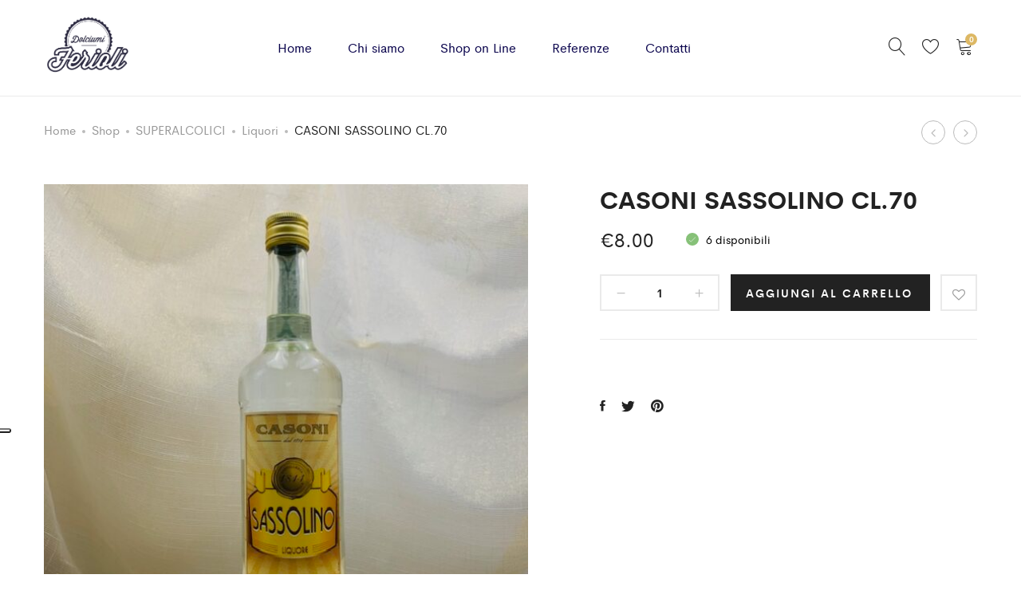

--- FILE ---
content_type: text/html; charset=UTF-8
request_url: https://www.dolciumiferioli.com/shop/casoni-sassolino-cl-70/
body_size: 22160
content:
<!DOCTYPE html>
<html lang="it-IT"
	prefix="og: https://ogp.me/ns#" >
<head>
	<meta charset="UTF-8">
	<meta name="viewport" content="width=device-width, initial-scale=1">
	<link rel="pingback" href="https://www.dolciumiferioli.com/xmlrpc.php">

					<script>document.documentElement.className = document.documentElement.className + ' yes-js js_active js'</script>
			    <script type="text/javascript">
        var _iub = _iub || [];
        _iub.csConfiguration = {"siteId":3949303,"cookiePolicyId":37131975,"lang":"it","storage":{"useSiteId":true}};
    </script>
    <script type="text/javascript" src="https://cs.iubenda.com/autoblocking/3949303.js"></script>
    <script type="text/javascript" src="//cdn.iubenda.com/cs/iubenda_cs.js" charset="UTF-8" async></script>

    
<!-- GTM Container placement set to manual -->
<!-- Google Tag Manager (noscript) -->
				<noscript><iframe src="https://www.googletagmanager.com/ns.html?id=GTM-M9P85CW" height="0" width="0" style="display:none;visibility:hidden" aria-hidden="true"></iframe></noscript>
<!-- End Google Tag Manager (noscript) --><title>CASONI SASSOLINO CL.70 - Dolciumi Ferioli</title>

		<!-- All in One SEO 4.1.1.2 -->
		<meta name="description" content="Scheda tecnica Delicato e profumatissimo il sassolino casoni è l&#039;ideale per torte e dessert."/>
		<link rel="canonical" href="https://www.dolciumiferioli.com/shop/casoni-sassolino-cl-70/" />
		<meta property="og:site_name" content="Dolciumi Ferioli - Ingrosso di dolciumi, vini e liquori - Finale Emilia (Modena)" />
		<meta property="og:type" content="article" />
		<meta property="og:title" content="CASONI SASSOLINO CL.70 - Dolciumi Ferioli" />
		<meta property="og:description" content="Scheda tecnica Delicato e profumatissimo il sassolino casoni è l&#039;ideale per torte e dessert." />
		<meta property="og:url" content="https://www.dolciumiferioli.com/shop/casoni-sassolino-cl-70/" />
		<meta property="og:image" content="https://www.dolciumiferioli.com/wp-content/uploads/2021/06/Schermata-2021-06-22-alle-16.45.36.png" />
		<meta property="og:image:secure_url" content="https://www.dolciumiferioli.com/wp-content/uploads/2021/06/Schermata-2021-06-22-alle-16.45.36.png" />
		<meta property="og:image:width" content="520" />
		<meta property="og:image:height" content="376" />
		<meta property="article:published_time" content="2023-06-12T15:52:59Z" />
		<meta property="article:modified_time" content="2025-03-30T07:09:35Z" />
		<meta property="article:publisher" content="https://www.facebook.com/Dolciumi-Ferioli-1698877817107254/" />
		<meta name="twitter:card" content="summary" />
		<meta name="twitter:domain" content="www.dolciumiferioli.com" />
		<meta name="twitter:title" content="CASONI SASSOLINO CL.70 - Dolciumi Ferioli" />
		<meta name="twitter:description" content="Scheda tecnica Delicato e profumatissimo il sassolino casoni è l&#039;ideale per torte e dessert." />
		<meta name="twitter:image" content="https://www.dolciumiferioli.com/wp-content/uploads/2021/06/Schermata-2021-06-22-alle-16.45.36.png" />
		<script type="application/ld+json" class="aioseo-schema">
			{"@context":"https:\/\/schema.org","@graph":[{"@type":"WebSite","@id":"https:\/\/www.dolciumiferioli.com\/#website","url":"https:\/\/www.dolciumiferioli.com\/","name":"Dolciumi Ferioli","description":"Ingrosso di dolciumi, vini e liquori - Finale Emilia (Modena)","publisher":{"@id":"https:\/\/www.dolciumiferioli.com\/#organization"}},{"@type":"Organization","@id":"https:\/\/www.dolciumiferioli.com\/#organization","name":"Dolciumi Ferioli S.r.l","url":"https:\/\/www.dolciumiferioli.com\/","logo":{"@type":"ImageObject","@id":"https:\/\/www.dolciumiferioli.com\/#organizationLogo","url":"https:\/\/www.dolciumiferioli.com\/wp-content\/uploads\/2021\/06\/Schermata-2021-06-22-alle-16.45.36.png","width":"520","height":"376"},"image":{"@id":"https:\/\/www.dolciumiferioli.com\/#organizationLogo"},"sameAs":["https:\/\/www.facebook.com\/Dolciumi-Ferioli-1698877817107254\/"],"contactPoint":{"@type":"ContactPoint","telephone":"+39053593635","contactType":"Customer Support"}},{"@type":"BreadcrumbList","@id":"https:\/\/www.dolciumiferioli.com\/shop\/casoni-sassolino-cl-70\/#breadcrumblist","itemListElement":[{"@type":"ListItem","@id":"https:\/\/www.dolciumiferioli.com\/#listItem","position":"1","item":{"@id":"https:\/\/www.dolciumiferioli.com\/#item","name":"Home","description":"Negozio online di dolciumi, birre pi\u00f9 conosciute, succhi di frutta, vini, champagne, liquori e grappe delle migliori marche. Acquista online ora!","url":"https:\/\/www.dolciumiferioli.com\/"},"nextItem":"https:\/\/www.dolciumiferioli.com\/shop\/casoni-sassolino-cl-70\/#listItem"},{"@type":"ListItem","@id":"https:\/\/www.dolciumiferioli.com\/shop\/casoni-sassolino-cl-70\/#listItem","position":"2","item":{"@id":"https:\/\/www.dolciumiferioli.com\/shop\/casoni-sassolino-cl-70\/#item","name":"CASONI SASSOLINO CL.70","description":"Scheda tecnica Delicato e profumatissimo il sassolino casoni \u00e8 l'ideale per torte e dessert.","url":"https:\/\/www.dolciumiferioli.com\/shop\/casoni-sassolino-cl-70\/"},"previousItem":"https:\/\/www.dolciumiferioli.com\/#listItem"}]},{"@type":"Person","@id":"https:\/\/www.dolciumiferioli.com\/author\/dolciumi-ferioli\/#author","url":"https:\/\/www.dolciumiferioli.com\/author\/dolciumi-ferioli\/","name":"dolciumi ferioli","image":{"@type":"ImageObject","@id":"https:\/\/www.dolciumiferioli.com\/shop\/casoni-sassolino-cl-70\/#authorImage","url":"https:\/\/secure.gravatar.com\/avatar\/22819d3de6ee29fadcf7073646f936a5?s=96&d=mm&r=g","width":"96","height":"96","caption":"dolciumi ferioli"},"sameAs":["https:\/\/www.facebook.com\/Dolciumi-Ferioli-1698877817107254\/"]},{"@type":"ItemPage","@id":"https:\/\/www.dolciumiferioli.com\/shop\/casoni-sassolino-cl-70\/#itempage","url":"https:\/\/www.dolciumiferioli.com\/shop\/casoni-sassolino-cl-70\/","name":"CASONI SASSOLINO CL.70 - Dolciumi Ferioli","description":"Scheda tecnica Delicato e profumatissimo il sassolino casoni \u00e8 l'ideale per torte e dessert.","inLanguage":"it-IT","isPartOf":{"@id":"https:\/\/www.dolciumiferioli.com\/#website"},"breadcrumb":{"@id":"https:\/\/www.dolciumiferioli.com\/shop\/casoni-sassolino-cl-70\/#breadcrumblist"},"author":"https:\/\/www.dolciumiferioli.com\/shop\/casoni-sassolino-cl-70\/#author","creator":"https:\/\/www.dolciumiferioli.com\/shop\/casoni-sassolino-cl-70\/#author","image":{"@type":"ImageObject","@id":"https:\/\/www.dolciumiferioli.com\/#mainImage","url":"https:\/\/www.dolciumiferioli.com\/wp-content\/uploads\/2023\/06\/IMG_5320.jpg","width":"640","height":"640"},"primaryImageOfPage":{"@id":"https:\/\/www.dolciumiferioli.com\/shop\/casoni-sassolino-cl-70\/#mainImage"},"datePublished":"2023-06-12T15:52:59+02:00","dateModified":"2025-03-30T07:09:35+02:00"}]}
		</script>
		<!-- All in One SEO -->


<!-- Google Tag Manager for WordPress by gtm4wp.com -->
<script data-cfasync="false" data-pagespeed-no-defer>
	var gtm4wp_datalayer_name = "dataLayer";
	var dataLayer = dataLayer || [];
	const gtm4wp_use_sku_instead = false;
	const gtm4wp_id_prefix = '';
	const gtm4wp_remarketing = false;
	const gtm4wp_eec = false;
	const gtm4wp_classicec = true;
	const gtm4wp_currency = 'EUR';
	const gtm4wp_product_per_impression = 10;
	const gtm4wp_needs_shipping_address = false;
	const gtm4wp_business_vertical = 'retail';
	const gtm4wp_business_vertical_id = 'id';

	const gtm4wp_scrollerscript_debugmode         = false;
	const gtm4wp_scrollerscript_callbacktime      = 100;
	const gtm4wp_scrollerscript_readerlocation    = 150;
	const gtm4wp_scrollerscript_contentelementid  = "content";
	const gtm4wp_scrollerscript_scannertime       = 60;
</script>
<!-- End Google Tag Manager for WordPress by gtm4wp.com --><script type='application/javascript'>console.log('PixelYourSite Free version 9.3.7');</script>
<link rel="alternate" type="application/rss+xml" title="Dolciumi Ferioli &raquo; Feed" href="https://www.dolciumiferioli.com/feed/" />
<script type="text/javascript">
/* <![CDATA[ */
window._wpemojiSettings = {"baseUrl":"https:\/\/s.w.org\/images\/core\/emoji\/15.0.3\/72x72\/","ext":".png","svgUrl":"https:\/\/s.w.org\/images\/core\/emoji\/15.0.3\/svg\/","svgExt":".svg","source":{"concatemoji":"https:\/\/www.dolciumiferioli.com\/wp-includes\/js\/wp-emoji-release.min.js?ver=6.6.2"}};
/*! This file is auto-generated */
!function(i,n){var o,s,e;function c(e){try{var t={supportTests:e,timestamp:(new Date).valueOf()};sessionStorage.setItem(o,JSON.stringify(t))}catch(e){}}function p(e,t,n){e.clearRect(0,0,e.canvas.width,e.canvas.height),e.fillText(t,0,0);var t=new Uint32Array(e.getImageData(0,0,e.canvas.width,e.canvas.height).data),r=(e.clearRect(0,0,e.canvas.width,e.canvas.height),e.fillText(n,0,0),new Uint32Array(e.getImageData(0,0,e.canvas.width,e.canvas.height).data));return t.every(function(e,t){return e===r[t]})}function u(e,t,n){switch(t){case"flag":return n(e,"\ud83c\udff3\ufe0f\u200d\u26a7\ufe0f","\ud83c\udff3\ufe0f\u200b\u26a7\ufe0f")?!1:!n(e,"\ud83c\uddfa\ud83c\uddf3","\ud83c\uddfa\u200b\ud83c\uddf3")&&!n(e,"\ud83c\udff4\udb40\udc67\udb40\udc62\udb40\udc65\udb40\udc6e\udb40\udc67\udb40\udc7f","\ud83c\udff4\u200b\udb40\udc67\u200b\udb40\udc62\u200b\udb40\udc65\u200b\udb40\udc6e\u200b\udb40\udc67\u200b\udb40\udc7f");case"emoji":return!n(e,"\ud83d\udc26\u200d\u2b1b","\ud83d\udc26\u200b\u2b1b")}return!1}function f(e,t,n){var r="undefined"!=typeof WorkerGlobalScope&&self instanceof WorkerGlobalScope?new OffscreenCanvas(300,150):i.createElement("canvas"),a=r.getContext("2d",{willReadFrequently:!0}),o=(a.textBaseline="top",a.font="600 32px Arial",{});return e.forEach(function(e){o[e]=t(a,e,n)}),o}function t(e){var t=i.createElement("script");t.src=e,t.defer=!0,i.head.appendChild(t)}"undefined"!=typeof Promise&&(o="wpEmojiSettingsSupports",s=["flag","emoji"],n.supports={everything:!0,everythingExceptFlag:!0},e=new Promise(function(e){i.addEventListener("DOMContentLoaded",e,{once:!0})}),new Promise(function(t){var n=function(){try{var e=JSON.parse(sessionStorage.getItem(o));if("object"==typeof e&&"number"==typeof e.timestamp&&(new Date).valueOf()<e.timestamp+604800&&"object"==typeof e.supportTests)return e.supportTests}catch(e){}return null}();if(!n){if("undefined"!=typeof Worker&&"undefined"!=typeof OffscreenCanvas&&"undefined"!=typeof URL&&URL.createObjectURL&&"undefined"!=typeof Blob)try{var e="postMessage("+f.toString()+"("+[JSON.stringify(s),u.toString(),p.toString()].join(",")+"));",r=new Blob([e],{type:"text/javascript"}),a=new Worker(URL.createObjectURL(r),{name:"wpTestEmojiSupports"});return void(a.onmessage=function(e){c(n=e.data),a.terminate(),t(n)})}catch(e){}c(n=f(s,u,p))}t(n)}).then(function(e){for(var t in e)n.supports[t]=e[t],n.supports.everything=n.supports.everything&&n.supports[t],"flag"!==t&&(n.supports.everythingExceptFlag=n.supports.everythingExceptFlag&&n.supports[t]);n.supports.everythingExceptFlag=n.supports.everythingExceptFlag&&!n.supports.flag,n.DOMReady=!1,n.readyCallback=function(){n.DOMReady=!0}}).then(function(){return e}).then(function(){var e;n.supports.everything||(n.readyCallback(),(e=n.source||{}).concatemoji?t(e.concatemoji):e.wpemoji&&e.twemoji&&(t(e.twemoji),t(e.wpemoji)))}))}((window,document),window._wpemojiSettings);
/* ]]> */
</script>
<link rel='stylesheet' id='ionicons-css' href='https://www.dolciumiferioli.com/wp-content/plugins/supro-addons//assets/css/ionicons.min.css?ver=2.0.0' type='text/css' media='all' />
<link rel='stylesheet' id='linearicons-css' href='https://www.dolciumiferioli.com/wp-content/plugins/supro-addons//assets/css/linearicons.min.css?ver=1.0.0' type='text/css' media='all' />
<style id='wp-emoji-styles-inline-css' type='text/css'>

	img.wp-smiley, img.emoji {
		display: inline !important;
		border: none !important;
		box-shadow: none !important;
		height: 1em !important;
		width: 1em !important;
		margin: 0 0.07em !important;
		vertical-align: -0.1em !important;
		background: none !important;
		padding: 0 !important;
	}
</style>
<link rel='stylesheet' id='wc-block-vendors-style-css' href='https://www.dolciumiferioli.com/wp-content/plugins/woocommerce/packages/woocommerce-blocks/build/vendors-style.css?ver=3.1.0' type='text/css' media='all' />
<link rel='stylesheet' id='wc-block-style-css' href='https://www.dolciumiferioli.com/wp-content/plugins/woocommerce/packages/woocommerce-blocks/build/style.css?ver=3.1.0' type='text/css' media='all' />
<link rel='stylesheet' id='jquery-selectBox-css' href='https://www.dolciumiferioli.com/wp-content/plugins/yith-woocommerce-wishlist/assets/css/jquery.selectBox.css?ver=1.2.0' type='text/css' media='all' />
<link rel='stylesheet' id='yith-wcwl-font-awesome-css' href='https://www.dolciumiferioli.com/wp-content/plugins/yith-woocommerce-wishlist/assets/css/font-awesome.css?ver=4.7.0' type='text/css' media='all' />
<link rel='stylesheet' id='yith-wcwl-main-css' href='https://www.dolciumiferioli.com/wp-content/plugins/yith-woocommerce-wishlist/assets/css/style.css?ver=3.0.17' type='text/css' media='all' />
<style id='yith-wcwl-main-inline-css' type='text/css'>
.yith-wcwl-share li a{color: #FFFFFF;}.yith-wcwl-share li a:hover{color: #FFFFFF;}.yith-wcwl-share a.facebook{background: #39599E; background-color: #39599E;}.yith-wcwl-share a.facebook:hover{background: #39599E; background-color: #39599E;}.yith-wcwl-share a.twitter{background: #45AFE2; background-color: #45AFE2;}.yith-wcwl-share a.twitter:hover{background: #39599E; background-color: #39599E;}.yith-wcwl-share a.pinterest{background: #AB2E31; background-color: #AB2E31;}.yith-wcwl-share a.pinterest:hover{background: #39599E; background-color: #39599E;}.yith-wcwl-share a.email{background: #FBB102; background-color: #FBB102;}.yith-wcwl-share a.email:hover{background: #39599E; background-color: #39599E;}.yith-wcwl-share a.whatsapp{background: #00A901; background-color: #00A901;}.yith-wcwl-share a.whatsapp:hover{background: #39599E; background-color: #39599E;}
</style>
<link rel='stylesheet' id='contact-form-7-css' href='https://www.dolciumiferioli.com/wp-content/plugins/contact-form-7/includes/css/styles.css?ver=5.3.2' type='text/css' media='all' />
<link rel='stylesheet' id='woo-hide-shipping-methods-css' href='https://www.dolciumiferioli.com/wp-content/plugins/hide-shipping-method-for-woocommerce/public/css/woo-hide-shipping-methods-public.css?ver=1.0.7' type='text/css' media='all' />
<link rel='stylesheet' id='font-awesome-min-css' href='https://www.dolciumiferioli.com/wp-content/plugins/hide-shipping-method-for-woocommerce/public/css/font-awesome.min.css?ver=1.0.7' type='text/css' media='all' />
<link rel='stylesheet' id='wpa-css-css' href='https://www.dolciumiferioli.com/wp-content/plugins/honeypot/includes/css/wpa.css?ver=2.2.08' type='text/css' media='all' />
<link rel='stylesheet' id='mabel-shoppable-images-lite-css' href='https://www.dolciumiferioli.com/wp-content/plugins/mabel-shoppable-images-lite/public/css/public.min.css?ver=1.1.1' type='text/css' media='all' />
<style id='mabel-shoppable-images-lite-inline-css' type='text/css'>
span.mb-siwc-tag{margin-left:-12px;margin-top:-12px;color:#6831c6;width:25px;height:25px;line-height:25px;background:#ffffff;font-size:14px;border-radius:50%;}
</style>
<link rel='stylesheet' id='rs-plugin-settings-css' href='https://www.dolciumiferioli.com/wp-content/plugins/revslider/public/assets/css/rs6.css?ver=6.2.21' type='text/css' media='all' />
<style id='rs-plugin-settings-inline-css' type='text/css'>
#rs-demo-id {}
</style>
<link rel='stylesheet' id='woocommerce-general-css' href='https://www.dolciumiferioli.com/wp-content/plugins/woocommerce/assets/css/woocommerce.css?ver=4.5.5' type='text/css' media='all' />
<style id='woocommerce-inline-inline-css' type='text/css'>
.woocommerce form .form-row .required { visibility: visible; }
</style>
<link rel='stylesheet' id='flexible_shipping_notices-css' href='https://www.dolciumiferioli.com/wp-content/plugins/flexible-shipping/vendor_prefixed/wpdesk/wp-wpdesk-fs-table-rate/assets/css/notices.css?ver=3.16.4.217' type='text/css' media='all' />
<link rel='stylesheet' id='woocommerce_prettyPhoto_css-css' href='//www.dolciumiferioli.com/wp-content/plugins/woocommerce/assets/css/prettyPhoto.css?ver=6.6.2' type='text/css' media='all' />
<link rel='stylesheet' id='supro-fonts-css' href='//www.dolciumiferioli.com/wp-content/uploads/omgf/supro-fonts/supro-fonts.css?ver=1741010227' type='text/css' media='all' />
<link rel='stylesheet' id='bootstrap-css' href='https://www.dolciumiferioli.com/wp-content/themes/supro/css/bootstrap.min.css?ver=3.3.7' type='text/css' media='all' />
<link rel='stylesheet' id='font-awesome-css' href='https://www.dolciumiferioli.com/wp-content/themes/supro/css/font-awesome.min.css?ver=4.6.3' type='text/css' media='all' />
<style id='font-awesome-inline-css' type='text/css'>
[data-font="FontAwesome"]:before {font-family: 'FontAwesome' !important;content: attr(data-icon) !important;speak: none !important;font-weight: normal !important;font-variant: normal !important;text-transform: none !important;line-height: 1 !important;font-style: normal !important;-webkit-font-smoothing: antialiased !important;-moz-osx-font-smoothing: grayscale !important;}
</style>
<link rel='stylesheet' id='eleganticons-css' href='https://www.dolciumiferioli.com/wp-content/themes/supro/css/eleganticons.min.css?ver=1.0.0' type='text/css' media='all' />
<link rel='stylesheet' id='photoswipe-css' href='https://www.dolciumiferioli.com/wp-content/plugins/woocommerce/assets/css/photoswipe/photoswipe.min.css?ver=4.5.5' type='text/css' media='all' />
<link rel='stylesheet' id='supro-css' href='https://www.dolciumiferioli.com/wp-content/themes/supro/style.css?ver=20161025' type='text/css' media='all' />
<style id='supro-inline-css' type='text/css'>
.site-header .logo img  {width:230px; height:230px; }.site-footer .footer-copyright {padding-bottom:10px;}.woocommerce.single-product-layout-2 .site-header { background-color:#f2f1f0; }.woocommerce.single-product-layout-2 .product-toolbar { background-color:#f2f1f0; }.woocommerce.single-product-layout-2 div.product .supro-single-product-detail { background-color:#f2f1f0; }.woocommerce.single-product-layout-2 .su-header-minimized { background-color:#f2f1f0; }.supro-boxed-layout  {}
	/* Background Color */

	.slick-dots li:hover,.slick-dots li.slick-active,
	.owl-nav div:hover,
	.owl-dots .owl-dot.active span,.owl-dots .owl-dot:hover span,
	#nprogress .bar,
	.primary-background-color,
	.site-header .menu-extra .menu-item-cart .mini-cart-counter,.site-header .menu-extra .menu-item-wishlist .mini-cart-counter,
	.nav ul.menu.primary-color > li:hover > a:after,.nav ul.menu.primary-color > li.current-menu-item > a:after,.nav ul.menu.primary-color > li.current_page_item > a:after,.nav ul.menu.primary-color > li.current-menu-ancestor > a:after,.nav ul.menu.primary-color > li.current-menu-parent > a:after,.nav ul.menu.primary-color > li.active > a:after,
	.woocommerce div.product div.images .product-gallery-control .item-icon span,
	.woocommerce .widget_price_filter .ui-slider .ui-slider-range,
	span.mb-siwc-tag,
	.supro-products-grid.style-2 a.ajax-load-products .button-text,
	.supro-banner-grid.btn-style-2 .banner-btn,
	.supro-socials.socials-border a:hover,
	.supro-socials.socials-border span:hover,
	.footer-layout.dark-skin .supro-social-links-widget .socials-list.style-2 a:hover,
	.blog-page-header h1:after{background-color: #ddb864}

	/* Border Color */

	.slick-dots li,
	.owl-nav div:hover,
	.owl-dots .owl-dot span,
	.supro-social-links-widget .socials-list.style-2 a:hover,
	.supro-socials.socials-border a:hover,
	.supro-socials.socials-border span:hover
	{border-color: #ddb864}

	/* Color */
	.search-modal .product-cats label span:hover,
	.search-modal .product-cats input:checked + span,
	.search-modal .search-results ul li .search-item:hover .title,
	blockquote cite,
	blockquote cite a,
	.primary-color,
	.nav ul.menu.primary-color > li:hover > a,.nav ul.menu.primary-color > li.current-menu-item > a,.nav ul.menu.primary-color > li.current_page_item > a,.nav ul.menu.primary-color > li.current-menu-ancestor > a,.nav ul.menu.primary-color > li.current-menu-parent > a,.nav ul.menu.primary-color > li.active > a,
	.nav .menu .is-mega-menu .dropdown-submenu .menu-item-mega > a:hover,
	.blog-wrapper .entry-metas .entry-cat,
	.blog-wrapper.sticky .entry-title:before,
	.single-post .entry-cat,
	.supro-related-posts .blog-wrapper .entry-cat,
	.error404 .error-404 .page-content a,
	.error404 .error-404 .page-content .error-icon,
	.list-portfolio .portfolio-wrapper .entry-title:hover,
	.list-portfolio .portfolio-wrapper .entry-title:hover a,
	.single-portfolio-entry-meta .supro-social-share a:hover,
	.widget-about a:hover,
	.supro-social-links-widget .socials-list a:hover,
	.supro-social-links-widget .socials-list.style-2 a:hover,
	.supro-language-currency .widget-lan-cur ul li.actived a,
	.shop-widget-info .w-icon,
	.woocommerce ul.products li.product.product-category:hover .woocommerce-loop-category__title,.woocommerce ul.products li.product.product-category:hover .count,
	.woocommerce div.product div.images .product-gallery-control .item-icon:hover:before,
	.woocommerce-checkout table.shop_table .order-total .woocommerce-Price-amount,
	.woocommerce-account .woocommerce .woocommerce-Addresses .woocommerce-Address .woocommerce-Address-edit .edit:hover,
	.woocommerce-account .customer-login .form-row-password .lost-password,
	.supro-icons-box i,
	.supro-banner-grid-4 .banner-grid__banner .banner-grid__link:hover .banner-title,
	.supro-product-banner .banner-url:hover .title,
	.supro-product-banner3 .banner-wrapper:hover .banner-title,
	.supro-sale-product.style-2 .flip-clock-wrapper .flip-wrapper .inn,
	.supro-faq_group .g-title,
	.wpcf7-form .require{color: #ddb864}

	/* Other */
	.supro-loader:after,
	.supro-sliders:after,
	.supro-sliders:after,
	.woocommerce .blockUI.blockOverlay:after { border-color: #ddb864 #ddb864 #ddb864 transparent }

	.woocommerce div.product div.images .product-gallery-control .item-icon span:before { border-color: transparent transparent transparent #ddb864; }

	.woocommerce.single-product-layout-6 div.product div.images .product-gallery-control .item-icon span:before { border-color: transparent #ddb864 transparent transparent; }

	#nprogress .peg {
		-webkit-box-shadow: 0 0 10px #ddb864, 0 0 5px #ddb864;
			  box-shadow: 0 0 10px #ddb864, 0 0 5px #ddb864;
	}h1{letter-spacing: 0px;color: #383263;}h2{letter-spacing: 0px;color: #383263;}h3{letter-spacing: 0px;color: #383263;}h4{letter-spacing: 0px;color: #383263;}h5{letter-spacing: 0px;color: #383263;}h6{letter-spacing: 0px;color: #383263;}.nav a, .nav .menu .is-mega-menu .dropdown-submenu .menu-item-mega > a{color: #09034c;}.woocommerce .ribbons .ribbon.out-of-stock {background-color:#3e20b6}.woocommerce .ribbons .ribbon.out-of-stock {color:#ffffff}.woocommerce .ribbons .ribbon {background-color:#4c44de}
</style>
<link rel='stylesheet' id='photoswipe-default-skin-css' href='https://www.dolciumiferioli.com/wp-content/plugins/woocommerce/assets/css/photoswipe/default-skin/default-skin.min.css?ver=4.5.5' type='text/css' media='all' />
<link rel='stylesheet' id='tawcvs-frontend-css' href='https://www.dolciumiferioli.com/wp-content/plugins/variation-swatches-for-woocommerce/assets/css/frontend.css?ver=20200222' type='text/css' media='all' />
<link rel='stylesheet' id='js_composer_front-css' href='https://www.dolciumiferioli.com/wp-content/plugins/js_composer/assets/css/js_composer.min.css?ver=6.2.0' type='text/css' media='all' />
<link rel='stylesheet' id='supro-child-style-css' href='https://www.dolciumiferioli.com/wp-content/themes/supro-child/style.css?ver=6.6.2' type='text/css' media='all' />
<script type="text/template" id="tmpl-variation-template">
	<div class="woocommerce-variation-description">{{{ data.variation.variation_description }}}</div>
	<div class="woocommerce-variation-price">{{{ data.variation.price_html }}}</div>
	<div class="woocommerce-variation-availability">{{{ data.variation.availability_html }}}</div>
</script>
<script type="text/template" id="tmpl-unavailable-variation-template">
	<p>Siamo spiacenti, questo prodotto non è disponibile. Scegli un&#039;altra combinazione.</p>
</script>
<script type="text/javascript" src="https://www.dolciumiferioli.com/wp-includes/js/jquery/jquery.min.js?ver=3.7.1" id="jquery-core-js"></script>
<script type="text/javascript" src="https://www.dolciumiferioli.com/wp-includes/js/jquery/jquery-migrate.min.js?ver=3.4.1" id="jquery-migrate-js"></script>
<script type="text/javascript" src="https://www.dolciumiferioli.com/wp-content/plugins/hide-shipping-method-for-woocommerce/public/js/woo-hide-shipping-methods-public.js?ver=1.0.7" id="woo-hide-shipping-methods-js"></script>
<script type="text/javascript" id="mabel-shoppable-images-lite-js-extra">
/* <![CDATA[ */
var mabel_script_vars = {"ajaxurl":"https:\/\/www.dolciumiferioli.com\/wp-admin\/admin-ajax.php"};
/* ]]> */
</script>
<script type="text/javascript" src="https://www.dolciumiferioli.com/wp-content/plugins/mabel-shoppable-images-lite/public/js/public.min.js?ver=1.1.1" id="mabel-shoppable-images-lite-js"></script>
<script type="text/javascript" src="https://www.dolciumiferioli.com/wp-content/plugins/revslider/public/assets/js/rbtools.min.js?ver=6.2.21" id="tp-tools-js"></script>
<script type="text/javascript" src="https://www.dolciumiferioli.com/wp-content/plugins/revslider/public/assets/js/rs6.min.js?ver=6.2.21" id="revmin-js"></script>
<script type="text/javascript" src="https://www.dolciumiferioli.com/wp-content/plugins/woocommerce/assets/js/jquery-blockui/jquery.blockUI.min.js?ver=2.70" id="jquery-blockui-js"></script>
<script type="text/javascript" id="wc-add-to-cart-js-extra">
/* <![CDATA[ */
var wc_add_to_cart_params = {"ajax_url":"\/wp-admin\/admin-ajax.php","wc_ajax_url":"\/?wc-ajax=%%endpoint%%","i18n_view_cart":"Visualizza carrello","cart_url":"https:\/\/www.dolciumiferioli.com\/cart\/","is_cart":"","cart_redirect_after_add":"no"};
/* ]]> */
</script>
<script type="text/javascript" src="https://www.dolciumiferioli.com/wp-content/plugins/woocommerce/assets/js/frontend/add-to-cart.min.js?ver=4.5.5" id="wc-add-to-cart-js"></script>
<script type="text/javascript" src="https://www.dolciumiferioli.com/wp-content/plugins/duracelltomi-google-tag-manager/js/analytics-talk-content-tracking.js?ver=1.16.2" id="gtm4wp-scroll-tracking-js"></script>
<script type="text/javascript" src="https://www.dolciumiferioli.com/wp-content/plugins/duracelltomi-google-tag-manager/js/gtm4wp-woocommerce-classic.js?ver=1.16.2" id="gtm4wp-woocommerce-classic-js"></script>
<script type="text/javascript" src="https://www.dolciumiferioli.com/wp-content/plugins/js_composer/assets/js/vendors/woocommerce-add-to-cart.js?ver=6.2.0" id="vc_woocommerce-add-to-cart-js-js"></script>
<!--[if lt IE 9]>
<script type="text/javascript" src="https://www.dolciumiferioli.com/wp-content/themes/supro/js/plugins/html5shiv.min.js?ver=3.7.2" id="html5shiv-js"></script>
<![endif]-->
<!--[if lt IE 9]>
<script type="text/javascript" src="https://www.dolciumiferioli.com/wp-content/themes/supro/js/plugins/respond.min.js?ver=1.4.2" id="respond-js"></script>
<![endif]-->
<script type="text/javascript" src="https://www.dolciumiferioli.com/wp-content/plugins/pixelyoursite/dist/scripts/jquery.bind-first-0.2.3.min.js?ver=6.6.2" id="jquery-bind-first-js"></script>
<script type="text/javascript" src="https://www.dolciumiferioli.com/wp-content/plugins/pixelyoursite/dist/scripts/js.cookie-2.1.3.min.js?ver=2.1.3" id="js-cookie-pys-js"></script>
<script type="text/javascript" id="pys-js-extra">
/* <![CDATA[ */
var pysOptions = {"staticEvents":{"ga":{"woo_view_content":[{"delay":0,"type":"static","name":"view_item","trackingIds":["G-EF46ZHEV4K"],"params":{"event_category":"ecommerce","items":[{"id":"5465","name":"CASONI SASSOLINO CL.70","category":"Liquori\/SUPERALCOLICI\/TUTTI I PRODOTTI","quantity":1,"price":8}],"non_interaction":true,"page_title":"CASONI SASSOLINO CL.70","post_type":"product","post_id":5465,"plugin":"PixelYourSite","user_role":"guest","event_url":"www.dolciumiferioli.com\/shop\/casoni-sassolino-cl-70\/"},"e_id":"woo_view_content","ids":[],"hasTimeWindow":false,"timeWindow":0,"pixelIds":[],"eventID":"","woo_order":"","edd_order":""}]}},"dynamicEvents":[],"triggerEvents":[],"triggerEventTypes":[],"ga":{"trackingIds":["G-EF46ZHEV4K"],"enhanceLinkAttr":false,"anonimizeIP":false,"commentEventEnabled":true,"commentEventNonInteractive":false,"downloadEnabled":true,"downloadEventNonInteractive":false,"formEventEnabled":true,"crossDomainEnabled":false,"crossDomainAcceptIncoming":false,"crossDomainDomains":[],"isDebugEnabled":[false],"disableAdvertisingFeatures":false,"disableAdvertisingPersonalization":false,"wooVariableAsSimple":false},"debug":"","siteUrl":"https:\/\/www.dolciumiferioli.com","ajaxUrl":"https:\/\/www.dolciumiferioli.com\/wp-admin\/admin-ajax.php","ajax_event":"08611d19bc","enable_remove_download_url_param":"1","cookie_duration":"7","last_visit_duration":"60","enable_success_send_form":"","gdpr":{"ajax_enabled":false,"all_disabled_by_api":false,"facebook_disabled_by_api":false,"analytics_disabled_by_api":false,"google_ads_disabled_by_api":false,"pinterest_disabled_by_api":false,"bing_disabled_by_api":false,"facebook_prior_consent_enabled":true,"analytics_prior_consent_enabled":true,"google_ads_prior_consent_enabled":null,"pinterest_prior_consent_enabled":true,"bing_prior_consent_enabled":true,"cookiebot_integration_enabled":false,"cookiebot_facebook_consent_category":"marketing","cookiebot_analytics_consent_category":"statistics","cookiebot_google_ads_consent_category":null,"cookiebot_pinterest_consent_category":"marketing","cookiebot_bing_consent_category":"marketing","consent_magic_integration_enabled":false,"real_cookie_banner_integration_enabled":false,"cookie_notice_integration_enabled":false,"cookie_law_info_integration_enabled":false},"woo":{"enabled":true,"enabled_save_data_to_orders":true,"addToCartOnButtonEnabled":true,"addToCartOnButtonValueEnabled":true,"addToCartOnButtonValueOption":"price","singleProductId":5465,"removeFromCartSelector":"form.woocommerce-cart-form .remove","addToCartCatchMethod":"add_cart_hook"},"edd":{"enabled":false}};
/* ]]> */
</script>
<script type="text/javascript" src="https://www.dolciumiferioli.com/wp-content/plugins/pixelyoursite/dist/scripts/public.js?ver=9.3.7" id="pys-js"></script>
<script type="text/javascript" src="https://www.dolciumiferioli.com/wp-content/themes/supro-child/bug-fixer.js?ver=6.6.2" id="bug-fixer-krs-js"></script>
<link rel="https://api.w.org/" href="https://www.dolciumiferioli.com/wp-json/" /><link rel="alternate" title="JSON" type="application/json" href="https://www.dolciumiferioli.com/wp-json/wp/v2/product/5465" /><link rel="EditURI" type="application/rsd+xml" title="RSD" href="https://www.dolciumiferioli.com/xmlrpc.php?rsd" />
<meta name="generator" content="WordPress 6.6.2" />
<meta name="generator" content="WooCommerce 4.5.5" />
<link rel='shortlink' href='https://www.dolciumiferioli.com/?p=5465' />
<link rel="alternate" title="oEmbed (JSON)" type="application/json+oembed" href="https://www.dolciumiferioli.com/wp-json/oembed/1.0/embed?url=https%3A%2F%2Fwww.dolciumiferioli.com%2Fshop%2Fcasoni-sassolino-cl-70%2F" />
<link rel="alternate" title="oEmbed (XML)" type="text/xml+oembed" href="https://www.dolciumiferioli.com/wp-json/oembed/1.0/embed?url=https%3A%2F%2Fwww.dolciumiferioli.com%2Fshop%2Fcasoni-sassolino-cl-70%2F&#038;format=xml" />

<!-- Google Tag Manager for WordPress by gtm4wp.com -->
<!-- GTM Container placement set to manual -->
<script data-cfasync="false" data-pagespeed-no-defer type="text/javascript">
	var dataLayer_content = {"pagePostType":"product","pagePostType2":"single-product","pagePostAuthor":"dolciumi ferioli"};
	dataLayer.push( dataLayer_content );
</script>
<script data-cfasync="false">
(function(w,d,s,l,i){w[l]=w[l]||[];w[l].push({'gtm.start':
new Date().getTime(),event:'gtm.js'});var f=d.getElementsByTagName(s)[0],
j=d.createElement(s),dl=l!='dataLayer'?'&l='+l:'';j.async=true;j.src=
'//www.googletagmanager.com/gtm.'+'js?id='+i+dl;f.parentNode.insertBefore(j,f);
})(window,document,'script','dataLayer','GTM-M9P85CW');
</script>
<!-- End Google Tag Manager -->
<!-- End Google Tag Manager for WordPress by gtm4wp.com -->	<noscript><style>.woocommerce-product-gallery{ opacity: 1 !important; }</style></noscript>
	<meta name="generator" content="Powered by WPBakery Page Builder - drag and drop page builder for WordPress."/>
<meta name="generator" content="Powered by Slider Revolution 6.2.21 - responsive, Mobile-Friendly Slider Plugin for WordPress with comfortable drag and drop interface." />
<link rel="icon" href="https://www.dolciumiferioli.com/wp-content/uploads/2020/12/cropped-Feriori-label-32x32.png" sizes="32x32" />
<link rel="icon" href="https://www.dolciumiferioli.com/wp-content/uploads/2020/12/cropped-Feriori-label-192x192.png" sizes="192x192" />
<link rel="apple-touch-icon" href="https://www.dolciumiferioli.com/wp-content/uploads/2020/12/cropped-Feriori-label-180x180.png" />
<meta name="msapplication-TileImage" content="https://www.dolciumiferioli.com/wp-content/uploads/2020/12/cropped-Feriori-label-270x270.png" />
<script type="text/javascript">function setREVStartSize(e){
			//window.requestAnimationFrame(function() {				 
				window.RSIW = window.RSIW===undefined ? window.innerWidth : window.RSIW;	
				window.RSIH = window.RSIH===undefined ? window.innerHeight : window.RSIH;	
				try {								
					var pw = document.getElementById(e.c).parentNode.offsetWidth,
						newh;
					pw = pw===0 || isNaN(pw) ? window.RSIW : pw;
					e.tabw = e.tabw===undefined ? 0 : parseInt(e.tabw);
					e.thumbw = e.thumbw===undefined ? 0 : parseInt(e.thumbw);
					e.tabh = e.tabh===undefined ? 0 : parseInt(e.tabh);
					e.thumbh = e.thumbh===undefined ? 0 : parseInt(e.thumbh);
					e.tabhide = e.tabhide===undefined ? 0 : parseInt(e.tabhide);
					e.thumbhide = e.thumbhide===undefined ? 0 : parseInt(e.thumbhide);
					e.mh = e.mh===undefined || e.mh=="" || e.mh==="auto" ? 0 : parseInt(e.mh,0);		
					if(e.layout==="fullscreen" || e.l==="fullscreen") 						
						newh = Math.max(e.mh,window.RSIH);					
					else{					
						e.gw = Array.isArray(e.gw) ? e.gw : [e.gw];
						for (var i in e.rl) if (e.gw[i]===undefined || e.gw[i]===0) e.gw[i] = e.gw[i-1];					
						e.gh = e.el===undefined || e.el==="" || (Array.isArray(e.el) && e.el.length==0)? e.gh : e.el;
						e.gh = Array.isArray(e.gh) ? e.gh : [e.gh];
						for (var i in e.rl) if (e.gh[i]===undefined || e.gh[i]===0) e.gh[i] = e.gh[i-1];
											
						var nl = new Array(e.rl.length),
							ix = 0,						
							sl;					
						e.tabw = e.tabhide>=pw ? 0 : e.tabw;
						e.thumbw = e.thumbhide>=pw ? 0 : e.thumbw;
						e.tabh = e.tabhide>=pw ? 0 : e.tabh;
						e.thumbh = e.thumbhide>=pw ? 0 : e.thumbh;					
						for (var i in e.rl) nl[i] = e.rl[i]<window.RSIW ? 0 : e.rl[i];
						sl = nl[0];									
						for (var i in nl) if (sl>nl[i] && nl[i]>0) { sl = nl[i]; ix=i;}															
						var m = pw>(e.gw[ix]+e.tabw+e.thumbw) ? 1 : (pw-(e.tabw+e.thumbw)) / (e.gw[ix]);					
						newh =  (e.gh[ix] * m) + (e.tabh + e.thumbh);
					}				
					if(window.rs_init_css===undefined) window.rs_init_css = document.head.appendChild(document.createElement("style"));					
					document.getElementById(e.c).height = newh+"px";
					window.rs_init_css.innerHTML += "#"+e.c+"_wrapper { height: "+newh+"px }";				
				} catch(e){
					console.log("Failure at Presize of Slider:" + e)
				}					   
			//});
		  };</script>
<style id="kirki-inline-styles"></style><style type="text/css" data-type="vc_shortcodes-custom-css">.vc_custom_1600683938563{padding-right: 50px !important;}.vc_custom_1607593773906{margin-top: 0px !important;margin-bottom: 0px !important;}</style><noscript><style> .wpb_animate_when_almost_visible { opacity: 1; }</style></noscript><style id='custom-css-pro'>/* IMPOSTAZIONI CSS SOTTOMENU */
.header-sticky .nav ul ul {
    background-color: #211b65;
}
.header-sticky .nav li li:hover > a {
    color: #e1cdbb;
}


.nav li li a {
    font-size: 15px;
    font-weight: 400;
    padding: 6px 0;
    color: #fff;
    position: relative;
    display: inline-block;
}
/* COLORE SOTTOLINEATURA*/

.nav ul.menu > li > a::after {
    content: '';
    position: absolute;
    bottom: 4px;
    right: 0;
    height: 2px;
    width: 0;
    background-color: #e1cdbb;
    transition: 0.5s;
}
/**/

.page-header.no-bg {
    padding-top: 0px!important;
    padding-bottom: 10px;
}

.page-header {
    border-bottom: none;
    margin: 0;
    padding: 150px 0 150px;
        padding-top: 150px;
        padding-right: 0px;
        padding-bottom: 150px;
        padding-left: 0px;
    position: inherit;
}

#product-sort-by-2 > ul:nth-child(2) > li:nth-child(1) > span:nth-child(1){
    display:none;
}

.header-sticky .site-header.minimized {
    padding-top: 0px;
    padding-bottom: 0px;
}

.site-header {
    padding-top: 0px;
    padding-bottom: 0px;
}

.supro-icons-box {
    padding: 40px 80px;
    background-color: #f7f7f7!important;
    color: #999999;
}
@media(max-width:767px){
.header-transparent .page-header {
    padding-top: 220px;
    padding-bottom: 50px;
}}


.mf-recently-products {
    background-color: #fff!important;
}

/*
.woocommerce-store-notice, p.demo_store {
    background-color: #564ae1!important;
}
#111c6a
*/
.woocommerce-store-notice, p.demo_store {
    background-color: #322a93!important;
}

/* STICKY BLU + attivare logo e scritte LIGHT . */

.header-sticky .site-header.minimized {
    background-color:
    #2e2688!important;
}
/* alternativa scura  #1d1740  */

.header-sticky .site-header.minimized {
    box-shadow: 0 0px 0px 0 #f0f0f0;
}

.header-color-light .site-header.minimized .site-logo .logo-light {
    opacity: 100!important;
}

.header-color-light .site-header.minimized .nav ul.menu > li > a::after {
    background-color: #e1cdbb;
}


.header-color-light .site-header.minimized .nav ul.menu > li > a, .header-color-light .site-header.minimized .menu-extra ul > li > a {
    color: #fff;
}
.header-color-light .site-header.minimized .menu-extra .menu-item-search .t-icon {
    color: #fff;
}


/* STICKY PAG MENU POSITIVO */

.site-header.minimized a {
    transition: 0.5s;
    color: #fff;
    text-decoration: none;
}

body.header-color-dark header.site-header.minimized .site-logo a.logo img.logo.logo-light{
    opacity:1!important;
}
body.header-color-dark header.site-header.minimized .site-logo a.logo img.logo.logo-dark{
    opacity:0 !important;
    
}


body.header-color-dark header.site-header.minimized .menu-extra .menu-item-search .t-icon {
    color: #fff;
}

/*  STICKY BLU CATEGORIE*/


body.archive.tax-product_cat header.site-header.minimized .site-logo a.logo img.logo.logo-light{
    opacity:1!important;
}


body.archive.tax-product_cat header.site-header.minimized .site-logo a.logo img.logo.logo-dark{
    opacity:0 !important;
    
}

body.archive.tax-product_cat header.site-header.minimized .menu-extra .menu-item-search .t-icon {
    color: #fff;
}

/*  STICKY BLU PRODOTTI */


body.single.single-product header.site-header.minimized .site-logo a.logo img.logo.logo-light{
    opacity:1!important;
}


body.single.single-product header.site-header.minimized .site-logo a.logo img.logo.logo-dark{
    opacity:0 !important;
    
}

body.single.single-product header.site-header.minimized .menu-extra .menu-item-search .t-icon {
    color: #fff;
}




/* STICKY PAGINA SHOP  */

body.archive.post-type-archive.post-type-archive-product header.site-header.minimized .site-logo a.logo img.logo.logo-light{
    opacity:1!important;
}


body.archive.post-type-archive.post-type-archive-product header.site-header.minimized .site-logo a.logo img.logo.logo-dark{
    opacity:0 !important;
    
}

body.archive.post-type-archive.post-type-archive-product header.site-header.minimized .menu-extra .menu-item-search .t-icon {
    color: #fff;
}

.header-sticky .site-header.minimized {
    border-bottom: none;
    
}

/* nascondi titoli referenze */

body.page-id-1531 .supro-images-box h3 {
margin-top: 0;
margin-bottom: 0;
display: none !important;
}


/* nascondi trattino  */

body.page-id-1531 .subtitle{
display: none !important;
}


/* check form contatti  */

.wpcf7-form input[type="checkbox"]:checked::before, .wpcf7-form input[type="radio"]:checked::before {

    content: '\e934';
    font-family: Linearicons;
    color: #000;
    font-size: 10px;
    display: inline-block;
    transform: translate(2px, -7px);
    font-weight: 700;

}

/* page title wishlist  */

body.page-id-7 .page-header{
    margin-top: 250px;
}


body.page-id-7 .site-content{
    padding-top: 20px;
}

/* page title carrello */

body.page-id-1189 .page-header{
    margin-top: 250px;
}

/* page title carrello */

body.page-id-1190 .page-header{
    margin-top: 250px;
}

/* TITOLI BLU RIMANENTI  */

.supro-banner-grid-3 .banner-grid__banner .banner-title {
    font-size: 30px;
    font-weight: 700;
    color: #383263;
    display: block;
    line-height: 1.4;
}


ul.nav-filter li:hover, ul.nav-filter li.active {
    color: #383263;
}

body.page-id-1253 a {
    color: #383263;
}

.supro-button.flat a {
    border: 2px solid #383263;
    height: 50px;
    line-height: 45px;
    padding: 0 40px;
}

/* ignora pop up  */

.woocommerce-store-notice__dismiss-link{
    color: #fff!important;
}


/* Logo più grande */

.header-layout-5 .site-header .menu-logo, .header-layout-5 .site-header .menu-extra {
    width: 25%!important;
}

@media (max-width: 995px) {
.header-layout-5 .site-header .menu-logo, .header-layout-5 .site-header .menu-extra {
    width: 35% !important;
}
}

@media (max-width: 750px) {
.header-layout-5 .site-header .menu-logo, .header-layout-5 .site-header .menu-extra {
    width: 45% !important;
}
}

@media (max-width: 555px) {
.header-layout-5 .site-header .menu-logo, .header-layout-5 .site-header .menu-extra {
    width: 60% !important;
}

.site-header .logo img {
    width: 150px;
    height: 150px;
}
}
/*
.site-header.minimized.logo.logo-light.site-header.site-logo.logo-light {
    opacity: 100!important;
}*/


/*
.site-header.minimized.logo.logo-lightimg.logo,img:nth-child(2){
    opacity: 100!important;
}



.su-header-minimized.su-header-5.minimized,.site-header.minimized,img:nth-child(2){
    opacity: 100!important;
}

*/

div.sku_wrapper {
    display: none;
}

#product-sort-by-2 > ul:nth-child(2) > li:nth-child(1) > ul:nth-child(2) > li:nth-child(2) > a:nth-child(1) {
    font-size:0;
}
#product-sort-by-2 > ul:nth-child(2) > li:nth-child(1) > ul:nth-child(2) > li:nth-child(2) > a:nth-child(1):before {
    content:"Popolarità";
    font-size:15px;
}
#product-sort-by-2 > ul:nth-child(2) > li:nth-child(1) > ul:nth-child(2) > li:nth-child(3) > a:nth-child(1) {
    font-size:0;
}
#product-sort-by-2 > ul:nth-child(2) > li:nth-child(1) > ul:nth-child(2) > li:nth-child(3) > a:nth-child(1):before {
    content:"Novità";
    font-size:15px;
}
#product-sort-by-2 > ul:nth-child(2) > li:nth-child(1) > ul:nth-child(2) > li:nth-child(4) > a:nth-child(1) {
    font-size:0;
}
#product-sort-by-2 > ul:nth-child(2) > li:nth-child(1) > ul:nth-child(2) > li:nth-child(4) > a:nth-child(1):before {
    content:"Prezzo crescente";
    font-size:15px;
}
#product-sort-by-2 > ul:nth-child(2) > li:nth-child(1) > ul:nth-child(2) > li:nth-child(5) > a:nth-child(1) {
    font-size:0;
}
#product-sort-by-2 > ul:nth-child(2) > li:nth-child(1) > ul:nth-child(2) > li:nth-child(5) > a:nth-child(1):before {
    content:"Prezzo decrescente";
    font-size:15px;
}


.box-label{
    display:none;
}</style></head>

<body class="product-template-default single single-product postid-5465 wp-embed-responsive theme-supro woocommerce woocommerce-page woocommerce-no-js header-layout-5 full-content single-product-layout-4 add-to-cart-sticky header-sticky wpb-js-composer js-comp-ver-6.2.0 vc_responsive">
<div id="page" class="hfeed site">

	<div id="su-header-minimized" class="su-header-minimized su-header-5"></div>
	<header id="masthead" class="site-header">
		<div class="container">
	<div class="header-main">
		<div class="header-row">
			<div class="menu-logo s-left">
				<div class="site-logo">
						<a href="https://www.dolciumiferioli.com" class="logo">
		<img src="https://www.dolciumiferioli.com/wp-content/uploads/2020/09/senzadark.png" alt="Dolciumi Ferioli" class="logo logo-dark">
		<img src="https://www.dolciumiferioli.com/wp-content/uploads/2020/09/senza-platino.png" alt="Dolciumi Ferioli" class="logo logo-light">
	</a>
<p class="site-title"><a href="https://www.dolciumiferioli.com" rel="home">Dolciumi Ferioli</a></p>	<p class="site-description">Ingrosso di dolciumi, vini e liquori &#8211; Finale Emilia (Modena)</p>
				</div>
			</div>
			<div class="s-center menu-main">
				<div class="menu-nav">
					<nav class="primary-nav nav">
						<ul id="menu-ferioli-dolciumi-proposta" class="menu none"><li id="menu-item-1285" class="menu-item menu-item-type-post_type menu-item-object-page menu-item-home menu-item-1285"><a href="https://www.dolciumiferioli.com/">Home</a></li>
<li id="menu-item-1659" class="menu-item menu-item-type-post_type menu-item-object-page menu-item-1659"><a href="https://www.dolciumiferioli.com/chi-siamo/">Chi siamo</a></li>
<li id="menu-item-1740" class="menu-item menu-item-type-post_type menu-item-object-page menu-item-has-children menu-item-1740 dropdown hasmenu"><a href="https://www.dolciumiferioli.com/prodotti-categorie/" class="dropdown-toggle">Shop on Line</a>
<ul class="dropdown-submenu">
	<li id="menu-item-2930" class="menu-item menu-item-type-taxonomy menu-item-object-product_cat menu-item-2930"><a href="https://www.dolciumiferioli.com/product-category/offerte/">OFFERTE</a></li>
	<li id="menu-item-2936" class="menu-item menu-item-type-taxonomy menu-item-object-product_cat menu-item-2936"><a href="https://www.dolciumiferioli.com/product-category/snack-salati/">SNACK SALATI</a></li>
	<li id="menu-item-2923" class="menu-item menu-item-type-taxonomy menu-item-object-product_cat menu-item-2923"><a href="https://www.dolciumiferioli.com/product-category/caffe-capsule/">CAFFE&#8217; CAPSULE</a></li>
	<li id="menu-item-2922" class="menu-item menu-item-type-taxonomy menu-item-object-product_cat menu-item-has-children menu-item-2922 dropdown hasmenu"><a href="https://www.dolciumiferioli.com/product-category/bevande-birre/" class="dropdown-toggle">BEVANDE &amp; BIRRE</a>
	<ul class="dropdown-submenu">
		<li id="menu-item-2951" class="menu-item menu-item-type-taxonomy menu-item-object-product_cat menu-item-2951"><a href="https://www.dolciumiferioli.com/product-category/bevande-birre/bibite/">Bibite</a></li>
		<li id="menu-item-2953" class="menu-item menu-item-type-taxonomy menu-item-object-product_cat menu-item-2953"><a href="https://www.dolciumiferioli.com/product-category/bevande-birre/birre-birre/">Birre</a></li>
		<li id="menu-item-2954" class="menu-item menu-item-type-taxonomy menu-item-object-product_cat menu-item-2954"><a href="https://www.dolciumiferioli.com/product-category/bevande-birre/succhi-di-frutta/">Succhi di Frutta</a></li>

	</ul>
</li>
	<li id="menu-item-2924" class="menu-item menu-item-type-taxonomy menu-item-object-product_cat menu-item-has-children menu-item-2924 dropdown hasmenu"><a href="https://www.dolciumiferioli.com/product-category/dolciumi/" class="dropdown-toggle">DOLCIUMI</a>
	<ul class="dropdown-submenu">
		<li id="menu-item-2925" class="menu-item menu-item-type-taxonomy menu-item-object-product_cat menu-item-2925"><a href="https://www.dolciumiferioli.com/product-category/dolciumi/caramelle-e-gommosi/">Caramelle e Gommosi</a></li>
		<li id="menu-item-2926" class="menu-item menu-item-type-taxonomy menu-item-object-product_cat menu-item-2926"><a href="https://www.dolciumiferioli.com/product-category/dolciumi/cioccolato/">Cioccolato</a></li>
		<li id="menu-item-2927" class="menu-item menu-item-type-taxonomy menu-item-object-product_cat menu-item-2927"><a href="https://www.dolciumiferioli.com/product-category/dolciumi/confezioni-regalo/">Confezioni regalo</a></li>
		<li id="menu-item-2928" class="menu-item menu-item-type-taxonomy menu-item-object-product_cat menu-item-2928"><a href="https://www.dolciumiferioli.com/product-category/dolciumi/creme-spalmabili/">Creme spalmabili e marmellate</a></li>

	</ul>
</li>
	<li id="menu-item-5209" class="menu-item menu-item-type-taxonomy menu-item-object-product_cat menu-item-5209"><a href="https://www.dolciumiferioli.com/product-category/gluten-free/">GLUTEN FREE</a></li>
	<li id="menu-item-2931" class="menu-item menu-item-type-taxonomy menu-item-object-product_cat menu-item-has-children menu-item-2931 dropdown hasmenu"><a href="https://www.dolciumiferioli.com/product-category/ricorrenze/" class="dropdown-toggle">RICORRENZE</a>
	<ul class="dropdown-submenu">
		<li id="menu-item-2932" class="menu-item menu-item-type-taxonomy menu-item-object-product_cat menu-item-2932"><a href="https://www.dolciumiferioli.com/product-category/ricorrenze/natale/">Natale</a></li>
		<li id="menu-item-2933" class="menu-item menu-item-type-taxonomy menu-item-object-product_cat menu-item-2933"><a href="https://www.dolciumiferioli.com/product-category/ricorrenze/pasqua/">Pasqua</a></li>
		<li id="menu-item-2935" class="menu-item menu-item-type-taxonomy menu-item-object-product_cat menu-item-2935"><a href="https://www.dolciumiferioli.com/product-category/ricorrenze/san-valentino/">San Valentino</a></li>

	</ul>
</li>
	<li id="menu-item-5210" class="menu-item menu-item-type-taxonomy menu-item-object-product_cat menu-item-5210"><a href="https://www.dolciumiferioli.com/product-category/sciroppi/">SCIROPPI</a></li>
	<li id="menu-item-2937" class="menu-item menu-item-type-taxonomy menu-item-object-product_cat current-product-ancestor current-menu-parent current-product-parent menu-item-has-children menu-item-2937 active dropdown hasmenu"><a href="https://www.dolciumiferioli.com/product-category/super-alcolici/" class="dropdown-toggle">SUPERALCOLICI</a>
	<ul class="dropdown-submenu">
		<li id="menu-item-3695" class="menu-item menu-item-type-taxonomy menu-item-object-product_cat menu-item-3695"><a href="https://www.dolciumiferioli.com/product-category/super-alcolici/gin/">Gin</a></li>
		<li id="menu-item-2938" class="menu-item menu-item-type-taxonomy menu-item-object-product_cat menu-item-2938"><a href="https://www.dolciumiferioli.com/product-category/super-alcolici/grappe/">Grappe</a></li>
		<li id="menu-item-2939" class="menu-item menu-item-type-taxonomy menu-item-object-product_cat current-product-ancestor current-menu-parent current-product-parent menu-item-2939 active"><a href="https://www.dolciumiferioli.com/product-category/super-alcolici/liquori/">Liquori</a></li>
		<li id="menu-item-2940" class="menu-item menu-item-type-taxonomy menu-item-object-product_cat menu-item-2940"><a href="https://www.dolciumiferioli.com/product-category/super-alcolici/rum/">Rum</a></li>

	</ul>
</li>
	<li id="menu-item-2942" class="menu-item menu-item-type-taxonomy menu-item-object-product_cat menu-item-has-children menu-item-2942 dropdown hasmenu"><a href="https://www.dolciumiferioli.com/product-category/vini-e-spumanti/" class="dropdown-toggle">VINI E SPUMANTI</a>
	<ul class="dropdown-submenu">
		<li id="menu-item-2943" class="menu-item menu-item-type-taxonomy menu-item-object-product_cat menu-item-2943"><a href="https://www.dolciumiferioli.com/product-category/vini-e-spumanti/bollicine/">Champagne</a></li>
		<li id="menu-item-2944" class="menu-item menu-item-type-taxonomy menu-item-object-product_cat menu-item-2944"><a href="https://www.dolciumiferioli.com/product-category/vini-e-spumanti/franciacorta-e-trento-doc/">Franciacorta e Trento Doc</a></li>
		<li id="menu-item-2945" class="menu-item menu-item-type-taxonomy menu-item-object-product_cat menu-item-2945"><a href="https://www.dolciumiferioli.com/product-category/vini-e-spumanti/prosecco-bollicine/">Prosecco &amp; Bollicine</a></li>
		<li id="menu-item-2946" class="menu-item menu-item-type-taxonomy menu-item-object-product_cat menu-item-2946"><a href="https://www.dolciumiferioli.com/product-category/vini-e-spumanti/vini-bianchi/">Vini Bianchi</a></li>
		<li id="menu-item-2947" class="menu-item menu-item-type-taxonomy menu-item-object-product_cat menu-item-2947"><a href="https://www.dolciumiferioli.com/product-category/vini-e-spumanti/vini-rossi-e-rosati/">Vini Rossi e Rosati</a></li>

	</ul>
</li>
	<li id="menu-item-2941" class="menu-item menu-item-type-taxonomy menu-item-object-product_cat current-product-ancestor current-menu-parent current-product-parent menu-item-2941 active"><a href="https://www.dolciumiferioli.com/product-category/tutto/">TUTTI I PRODOTTI</a></li>

</ul>
</li>
<li id="menu-item-1610" class="menu-item menu-item-type-post_type menu-item-object-page menu-item-1610"><a href="https://www.dolciumiferioli.com/referenze/">Referenze</a></li>
<li id="menu-item-1660" class="menu-item menu-item-type-post_type menu-item-object-page menu-item-1660"><a href="https://www.dolciumiferioli.com/contatti/">Contatti</a></li>
</ul>					</nav>
				</div>
			</div>
			<div class="menu-extra s-right">
				<ul>
					<li class="extra-menu-item menu-item-search "><a href="#" class="menu-extra-search"><i class="t-icon icon-magnifier"></i></a><form method="get" class="instance-search" action="https://www.dolciumiferioli.com/"><input type="text" name="s" placeholder="Start Searching..." class="search-field" autocomplete="off"><input type="hidden" name="post_type" value="product"><i class="t-icon icon-magnifier"></i></form><div class="loading"><span class="supro-loader"></span></div><div class="search-results"><div class="woocommerce"></div></div></li>										<li class="extra-menu-item menu-item-wishlist">
					<a href="https://www.dolciumiferioli.com/wishlist/">
					<i class="t-icon icon-heart"></i>
					<span class="label-item wishlist-label">My Wishlist</span>
					</a>
				</li>					<li class="menu-item-cart extra-menu-item">
				<a class="cart-contents" id="icon-cart-contents" href="https://www.dolciumiferioli.com/cart/">
					<i class="t-icon icon-cart"></i>
					<span class="label-item cart-label">Shopping Cart</span>
					<span class="mini-cart-counter">0</span>
				</a>
			</li>												<li class="extra-menu-item menu-item-sidebar hidden-lg">
			<a class="menu-sidebar" id="icon-menu-mobile" href="#">
				<i class="t-icon icon-menu"></i>
			</a>
		</li>

						</ul>
			</div>
		</div>
	</div>
</div>
	</header><!-- #masthead -->

	
	<div id="content" class="site-content">
		<div class="container"><div class="row">
	
		<div class="product-toolbar clearfix">
			<div class="container">
				<nav class="woocommerce-breadcrumb"><a href="https://www.dolciumiferioli.com">Home</a><span class="circle"></span><a href="https://www.dolciumiferioli.com/shop/">Shop</a><span class="circle"></span><a href="https://www.dolciumiferioli.com/product-category/super-alcolici/">SUPERALCOLICI</a><span class="circle"></span><a href="https://www.dolciumiferioli.com/product-category/super-alcolici/liquori/">Liquori</a><span class="circle"></span>CASONI SASSOLINO CL.70</nav>
	<nav class="navigation post-navigation" aria-label="Products">
		<h2 class="screen-reader-text">Product navigation</h2>
		<div class="nav-links"><div class="nav-previous"><a href="https://www.dolciumiferioli.com/shop/gin-casoni-premium-tabar-bergamotto-cl-70/" rel="prev"><i class="arrow_carrot-left"></i><span class="screen-reader-text">GIN CASONI PREMIUM TABAR BERGAMOTTO CL.70</span></a></div><div class="nav-next"><a href="https://www.dolciumiferioli.com/shop/trolli-serpenti-gommosi-gr-1000/" rel="next"><span class="screen-reader-text">TROLLI SERPENTI GOMMOSI GR.1000</span><i class="arrow_carrot-right"></i></a></div></div>
	</nav>			</div>
		</div>

		<div id="primary" class="content-area col-md-12 col-sm-12 col-xs-12" role="main">

					
			<div class="woocommerce-notices-wrapper"></div><div id="product-5465" class="supro-single-product supro-product-layout-4 product type-product post-5465 status-publish first instock product_cat-liquori product_cat-super-alcolici product_cat-tutto has-post-thumbnail taxable shipping-taxable purchasable product-type-simple">

	<div class="supro-single-product-detail">
				<div class="container">
						<aside id="primary-sidebar" class="widgets-area primary-sidebar catalog-sidebar col-xs-12 col-sm-12 col-md-3"><div class="widget-canvas-content"><div class="widget-panel-content"><div class="widget-panel-header hidden-lg"><a href="#" class="close-canvas-panel"><icon class="icon-cross2"></icon></a></div><div id="woocommerce_product_categories-2" class="widget woocommerce widget_product_categories amr_widget"><h4 class="widget-title">Categorie</h4><ul class="product-categories"><li class="cat-item cat-item-62"><a href="https://www.dolciumiferioli.com/product-category/tutto/">TUTTI I PRODOTTI</a></li>
<li class="cat-item cat-item-72 cat-parent"><a href="https://www.dolciumiferioli.com/product-category/bevande-birre/">BEVANDE &amp; BIRRE</a><ul class='children'>
<li class="cat-item cat-item-89"><a href="https://www.dolciumiferioli.com/product-category/bevande-birre/bibite/">Bibite</a></li>
<li class="cat-item cat-item-90"><a href="https://www.dolciumiferioli.com/product-category/bevande-birre/birre-birre/">Birre</a></li>
<li class="cat-item cat-item-91"><a href="https://www.dolciumiferioli.com/product-category/bevande-birre/succhi-di-frutta/">Succhi di Frutta</a></li>
</ul>
</li>
<li class="cat-item cat-item-74"><a href="https://www.dolciumiferioli.com/product-category/caffe-capsule/">CAFFE' CAPSULE</a></li>
<li class="cat-item cat-item-49 cat-parent"><a href="https://www.dolciumiferioli.com/product-category/dolciumi/">DOLCIUMI</a><ul class='children'>
<li class="cat-item cat-item-54"><a href="https://www.dolciumiferioli.com/product-category/dolciumi/caramelle-e-gommosi/">Caramelle e Gommosi</a></li>
<li class="cat-item cat-item-53"><a href="https://www.dolciumiferioli.com/product-category/dolciumi/cioccolato/">Cioccolato</a></li>
<li class="cat-item cat-item-70"><a href="https://www.dolciumiferioli.com/product-category/dolciumi/confezioni-regalo/">Confezioni regalo</a></li>
<li class="cat-item cat-item-55"><a href="https://www.dolciumiferioli.com/product-category/dolciumi/creme-spalmabili/">Creme spalmabili e marmellate</a></li>
</ul>
</li>
<li class="cat-item cat-item-96"><a href="https://www.dolciumiferioli.com/product-category/gluten-free/">GLUTEN FREE</a></li>
<li class="cat-item cat-item-73"><a href="https://www.dolciumiferioli.com/product-category/offerte/">OFFERTE</a></li>
<li class="cat-item cat-item-95"><a href="https://www.dolciumiferioli.com/product-category/sciroppi/">SCIROPPI</a></li>
<li class="cat-item cat-item-76"><a href="https://www.dolciumiferioli.com/product-category/snack-salati/">SNACK SALATI</a></li>
<li class="cat-item cat-item-50 cat-parent"><a href="https://www.dolciumiferioli.com/product-category/vini-e-spumanti/">VINI E SPUMANTI</a><ul class='children'>
<li class="cat-item cat-item-58"><a href="https://www.dolciumiferioli.com/product-category/vini-e-spumanti/bollicine/">Champagne</a></li>
<li class="cat-item cat-item-65"><a href="https://www.dolciumiferioli.com/product-category/vini-e-spumanti/franciacorta-e-trento-doc/">Franciacorta e Trento Doc</a></li>
<li class="cat-item cat-item-59"><a href="https://www.dolciumiferioli.com/product-category/vini-e-spumanti/prosecco-bollicine/">Prosecco &amp; Bollicine</a></li>
<li class="cat-item cat-item-57"><a href="https://www.dolciumiferioli.com/product-category/vini-e-spumanti/vini-bianchi/">Vini Bianchi</a></li>
<li class="cat-item cat-item-56"><a href="https://www.dolciumiferioli.com/product-category/vini-e-spumanti/vini-rossi-e-rosati/">Vini Rossi e Rosati</a></li>
</ul>
</li>
<li class="cat-item cat-item-51 cat-parent current-cat-parent"><a href="https://www.dolciumiferioli.com/product-category/super-alcolici/">SUPERALCOLICI</a><ul class='children'>
<li class="cat-item cat-item-97"><a href="https://www.dolciumiferioli.com/product-category/super-alcolici/vodka/">Vodka</a></li>
<li class="cat-item cat-item-94"><a href="https://www.dolciumiferioli.com/product-category/super-alcolici/gin/">Gin</a></li>
<li class="cat-item cat-item-60"><a href="https://www.dolciumiferioli.com/product-category/super-alcolici/grappe/">Grappe</a></li>
<li class="cat-item cat-item-66"><a href="https://www.dolciumiferioli.com/product-category/super-alcolici/rum/">Rum</a></li>
<li class="cat-item cat-item-61 current-cat"><a href="https://www.dolciumiferioli.com/product-category/super-alcolici/liquori/">Liquori</a></li>
</ul>
</li>
<li class="cat-item cat-item-52 cat-parent"><a href="https://www.dolciumiferioli.com/product-category/ricorrenze/">RICORRENZE</a><ul class='children'>
<li class="cat-item cat-item-67"><a href="https://www.dolciumiferioli.com/product-category/ricorrenze/natale/">Natale</a></li>
<li class="cat-item cat-item-68 cat-parent"><a href="https://www.dolciumiferioli.com/product-category/ricorrenze/pasqua/">Pasqua</a>	<ul class='children'>
<li class="cat-item cat-item-75"><a href="https://www.dolciumiferioli.com/product-category/ricorrenze/pasqua/colombe/">Colombe</a></li>
	</ul>
</li>
<li class="cat-item cat-item-69"><a href="https://www.dolciumiferioli.com/product-category/ricorrenze/san-valentino/">San Valentino</a></li>
</ul>
</li>
</ul></div></div></div></aside>			<div class="product-images-wrapper">
				<div class="woocommerce-product-gallery woocommerce-product-gallery--with-images woocommerce-product-gallery--columns-4 images"
     data-columns="4" style="opacity: 0; transition: opacity .25s ease-in-out;">

	
    <div class="product-gallery-control">
		    </div>

    <figure class="woocommerce-product-gallery__wrapper" dir="">
		<div data-thumb="https://www.dolciumiferioli.com/wp-content/uploads/2023/06/IMG_5320-100x100.jpg" data-thumb-alt="" class="woocommerce-product-gallery__image"><a href="https://www.dolciumiferioli.com/wp-content/uploads/2023/06/IMG_5320.jpg"><img width="600" height="600" src="https://www.dolciumiferioli.com/wp-content/uploads/2023/06/IMG_5320-600x600.jpg" class="wp-post-image" alt="" title="IMG_5320" data-caption="" data-src="https://www.dolciumiferioli.com/wp-content/uploads/2023/06/IMG_5320.jpg" data-large_image="https://www.dolciumiferioli.com/wp-content/uploads/2023/06/IMG_5320.jpg" data-large_image_width="640" data-large_image_height="640" decoding="async" fetchpriority="high" srcset="https://www.dolciumiferioli.com/wp-content/uploads/2023/06/IMG_5320-600x600.jpg 600w, https://www.dolciumiferioli.com/wp-content/uploads/2023/06/IMG_5320-300x300.jpg 300w, https://www.dolciumiferioli.com/wp-content/uploads/2023/06/IMG_5320-150x150.jpg 150w, https://www.dolciumiferioli.com/wp-content/uploads/2023/06/IMG_5320-480x480.jpg 480w, https://www.dolciumiferioli.com/wp-content/uploads/2023/06/IMG_5320-450x450.jpg 450w, https://www.dolciumiferioli.com/wp-content/uploads/2023/06/IMG_5320-400x400.jpg 400w, https://www.dolciumiferioli.com/wp-content/uploads/2023/06/IMG_5320-100x100.jpg 100w, https://www.dolciumiferioli.com/wp-content/uploads/2023/06/IMG_5320.jpg 640w" sizes="(max-width: 600px) 100vw, 600px" /></a></div>    </figure>
</div>
			</div>
			<div class="product-summary">
				<div class="summary entry-summary">

					<h1 class="product_title entry-title">CASONI SASSOLINO CL.70</h1>			<div class="sku_wrapper">SKU:				<span class="sku">
                    AB1234567867-1-2-1-1-1-1-1-1-1-1-1-1-1-1-1-1-1-1-1-1-1-2                </span>
			</div>
					<div class="header-summary">
			<p class="price"><span class="woocommerce-Price-amount amount"><span class="woocommerce-Price-currencySymbol">&euro;</span>8.00</span></p>
			<p class="stock in-stock">6 disponibili</p>
		</div>
		
	
	<form class="cart" action="https://www.dolciumiferioli.com/shop/casoni-sassolino-cl-70/" method="post" enctype='multipart/form-data'>
		<div class="woocommerce-variation single_variation"></div><div class="single-button-wrapper">
			<div class="quantity">
				<span class="decrease  icon_minus-06"></span>
		<input
			type="number"
			id="quantity_696bde41bebeb"
			class="input-text qty text"
			step="1"
			min="1"
			max="6"
			name="quantity"
			value="1"
			title="Qty"
			size="4"
			inputmode="numeric"
			/>
		<span class="increase icon_plus"></span>
			</div>
	
		<button type="submit" name="add-to-cart" value="5465" class="single_add_to_cart_button button alt">Aggiungi al carrello</button>

		<input type="hidden" name="gtm4wp_id" value="5465" />
<input type="hidden" name="gtm4wp_name" value="CASONI SASSOLINO CL.70" />
<input type="hidden" name="gtm4wp_sku" value="AB1234567867-1-2-1-1-1-1-1-1-1-1-1-1-1-1-1-1-1-1-1-1-1-2" />
<input type="hidden" name="gtm4wp_category" value="Liquori" />
<input type="hidden" name="gtm4wp_price" value="8" />
<input type="hidden" name="gtm4wp_stocklevel" value="6" />

        <script type="application/javascript" style="display:none">
            /* <![CDATA[ */
            window.pysWooProductData = window.pysWooProductData || [];
                        window.pysWooProductData[5465] = {"ga":{"delay":0,"type":"static","name":"add_to_cart","trackingIds":["G-EF46ZHEV4K"],"params":{"event_category":"ecommerce","items":[{"id":"5465","name":"CASONI SASSOLINO CL.70","category":"Liquori\/SUPERALCOLICI\/TUTTI I PRODOTTI","quantity":1,"price":8}],"non_interaction":false},"e_id":"woo_add_to_cart_on_button_click","ids":[],"hasTimeWindow":false,"timeWindow":0,"pixelIds":[],"eventID":"","woo_order":"","edd_order":""}};
                        /* ]]> */
        </script>

        <div class="actions-button"><div class="supro-wishlist-button">
<div class="yith-wcwl-add-to-wishlist add-to-wishlist-5465  wishlist-fragment on-first-load"
     data-fragment-ref="5465"
     data-fragment-options="{&quot;base_url&quot;:&quot;&quot;,&quot;in_default_wishlist&quot;:false,&quot;is_single&quot;:true,&quot;show_exists&quot;:false,&quot;product_id&quot;:5465,&quot;parent_product_id&quot;:5465,&quot;product_type&quot;:&quot;simple&quot;,&quot;show_view&quot;:true,&quot;browse_wishlist_text&quot;:&quot;Vedi la lista&quot;,&quot;already_in_wishslist_text&quot;:&quot;Il prodotto \u00e8 gi\u00e0 nella tua lista!&quot;,&quot;product_added_text&quot;:&quot;Articolo aggiunto!&quot;,&quot;heading_icon&quot;:&quot;fa-heart-o&quot;,&quot;available_multi_wishlist&quot;:false,&quot;disable_wishlist&quot;:false,&quot;show_count&quot;:false,&quot;ajax_loading&quot;:false,&quot;loop_position&quot;:&quot;after_add_to_cart&quot;,&quot;item&quot;:&quot;add_to_wishlist&quot;}">
			
            <!-- ADD TO WISHLIST -->
			
<div class="yith-wcwl-add-button">
    <a href="?add_to_wishlist=5465"
       rel="nofollow"
       data-product-id="5465"
       data-product-title="CASONI SASSOLINO CL.70"
       data-product-type="simple"
       data-original-product-id="5465"
       class="add_to_wishlist single_add_to_wishlist"
       data-title="Aggiungi alla lista dei desideri"
       title="Save"
       data-rel="tooltip"
    >
		<i class="yith-wcwl-icon fa fa-heart-o"></i>        <span class="indent-text">Aggiungi alla lista dei desideri</span>
    </a>
    <span class="ajax-loading" style="visibility:hidden">
        <span class="fa-spin loading-icon"></span>
    </span>
</div>
            <!-- COUNT TEXT -->
			
			</div>
<div class="clear"></div></div></div></div>	</form>

	

<div class="yith-wcwl-add-to-wishlist add-to-wishlist-5465  wishlist-fragment on-first-load"
     data-fragment-ref="5465"
     data-fragment-options="{&quot;base_url&quot;:&quot;&quot;,&quot;in_default_wishlist&quot;:false,&quot;is_single&quot;:true,&quot;show_exists&quot;:false,&quot;product_id&quot;:5465,&quot;parent_product_id&quot;:5465,&quot;product_type&quot;:&quot;simple&quot;,&quot;show_view&quot;:true,&quot;browse_wishlist_text&quot;:&quot;Vedi la lista&quot;,&quot;already_in_wishslist_text&quot;:&quot;Il prodotto \u00e8 gi\u00e0 nella tua lista!&quot;,&quot;product_added_text&quot;:&quot;Articolo aggiunto!&quot;,&quot;heading_icon&quot;:&quot;fa-heart-o&quot;,&quot;available_multi_wishlist&quot;:false,&quot;disable_wishlist&quot;:false,&quot;show_count&quot;:false,&quot;ajax_loading&quot;:false,&quot;loop_position&quot;:&quot;after_add_to_cart&quot;,&quot;item&quot;:&quot;add_to_wishlist&quot;}">
			
            <!-- ADD TO WISHLIST -->
			
<div class="yith-wcwl-add-button">
    <a href="?add_to_wishlist=5465"
       rel="nofollow"
       data-product-id="5465"
       data-product-title="CASONI SASSOLINO CL.70"
       data-product-type="simple"
       data-original-product-id="5465"
       class="add_to_wishlist single_add_to_wishlist"
       data-title="Aggiungi alla lista dei desideri"
       title="Save"
       data-rel="tooltip"
    >
		<i class="yith-wcwl-icon fa fa-heart-o"></i>        <span class="indent-text">Aggiungi alla lista dei desideri</span>
    </a>
    <span class="ajax-loading" style="visibility:hidden">
        <span class="fa-spin loading-icon"></span>
    </span>
</div>
            <!-- COUNT TEXT -->
			
			</div>
<div class="clear"></div><div class="product_meta"></div><ul class="supro-social-share socials-inline"><li><a class="share-facebook supro-facebook" title="CASONI SASSOLINO CL.70" href="http://www.facebook.com/sharer.php?u=https%3A%2F%2Fwww.dolciumiferioli.com%2Fshop%2Fcasoni-sassolino-cl-70%2F&t=CASONI+SASSOLINO+CL.70" target="_blank"><i class="ion-social-facebook"></i></a></li><li><a class="share-twitter supro-twitter" href="http://twitter.com/share?text=CASONI+SASSOLINO+CL.70&url=https%3A%2F%2Fwww.dolciumiferioli.com%2Fshop%2Fcasoni-sassolino-cl-70%2F" title="CASONI SASSOLINO CL.70" target="_blank"><i class="ion-social-twitter"></i></a></li><li><a class="share-pinterest supro-pinterest" href="http://pinterest.com/pin/create/button?media=https%3A%2F%2Fwww.dolciumiferioli.com%2Fwp-content%2Fuploads%2F2023%2F06%2FIMG_5320.jpg&url=https%3A%2F%2Fwww.dolciumiferioli.com%2Fshop%2Fcasoni-sassolino-cl-70%2F&description=CASONI+SASSOLINO+CL.70" title="CASONI SASSOLINO CL.70" target="_blank"><i class="ion-social-pinterest"></i></a></li></ul>
				</div>
			</div>
					</div>
			<!-- .summary -->
	</div>
	<div class="clear"></div>
	
	<div class="container">
		
	<div class="woocommerce-tabs wc-tabs-wrapper">
		<ul class="tabs wc-tabs" role="tablist">
							<li class="description_tab" id="tab-title-description" role="tab" aria-controls="tab-description">
					<a href="#tab-description">
						Descrizione					</a>
				</li>
					</ul>
					<div class="woocommerce-Tabs-panel woocommerce-Tabs-panel--description panel entry-content wc-tab" id="tab-description" role="tabpanel" aria-labelledby="tab-title-description">
				

<div class="vc_row wpb_row vc_row-fluid"><div class="container"><div class="row"><div class="wpb_column vc_column_container vc_col-sm-12 vc_col-lg-7 vc_col-md-6"><div class="vc_column-inner vc_custom_1600683938563"><div class="wpb_wrapper"><h2 style="font-size: 24px;text-align: left;font-weight:400;" class="vc_custom_heading supro-vc_custom_heading__3 vc_custom_1607593773906" >Scheda tecnica</h2><div class="supro-empty-space " style=""><div class="supro_empty_space_lg"  style="height: 15px"></div><div class="supro_empty_space_md"  style="height: 15px"></div><div class="supro_empty_space_xs"  style="height: 15px"></div></div>
	<div class="wpb_text_column wpb_content_element " >
		<div class="wpb_wrapper">
			<p class="mb-0 font-weight-bold">Delicato e profumatissimo il sassolino casoni è l&#8217;ideale per torte e dessert.</p>

		</div>
	</div>
<div class="supro-empty-space " style=""><div class="supro_empty_space_lg"  style="height: 0px"></div><div class="supro_empty_space_md"  style="height: 40px"></div><div class="supro_empty_space_xs"  style="height: 40px"></div></div></div></div></div><div class="wpb_column vc_column_container vc_col-sm-12 vc_col-lg-5 vc_col-md-6"><div class="vc_column-inner"><div class="wpb_wrapper">
	<div  class="wpb_single_image wpb_content_element vc_align_left">
		
		<figure class="wpb_wrapper vc_figure">
			<div class="vc_single_image-wrapper   vc_box_border_grey"><img decoding="async" class="vc_single_image-img " src="https://www.dolciumiferioli.com/wp-content/uploads/2023/06/IMG_5320-470x470.jpg" width="470" height="470" alt="IMG_5320" title="IMG_5320" /></div>
		</figure>
	</div>
</div></div></div></div></div></div>
			</div>
		
			</div>


	<section class="related products" data-columns="4">
		<div class="container">
			<div class="related-content">
				<h2 class="related-title">Ti potrebbe interessare</h2>

				<ul class="products columns-4">

				
					<li class="product type-product post-2142 status-publish first instock product_cat-tutto product_cat-super-alcolici product_cat-grappe has-post-thumbnail taxable shipping-taxable purchasable product-type-simple">
	<div class="product-inner  clearfix"><div class="un-product-thumbnail"><a href="https://www.dolciumiferioli.com/shop/mazzetti-grappa-3-0-giovane-morbida-cl-100/" class=""><img width="400" height="400" src="https://www.dolciumiferioli.com/wp-content/uploads/2021/01/MAZZETTI-3.0-MORBIDA-400x400.jpg" class="attachment-shop_catalog size-shop_catalog" alt="" decoding="async" srcset="https://www.dolciumiferioli.com/wp-content/uploads/2021/01/MAZZETTI-3.0-MORBIDA-400x400.jpg 400w, https://www.dolciumiferioli.com/wp-content/uploads/2021/01/MAZZETTI-3.0-MORBIDA-300x300.jpg 300w, https://www.dolciumiferioli.com/wp-content/uploads/2021/01/MAZZETTI-3.0-MORBIDA-1024x1024.jpg 1024w, https://www.dolciumiferioli.com/wp-content/uploads/2021/01/MAZZETTI-3.0-MORBIDA-150x150.jpg 150w, https://www.dolciumiferioli.com/wp-content/uploads/2021/01/MAZZETTI-3.0-MORBIDA-768x768.jpg 768w, https://www.dolciumiferioli.com/wp-content/uploads/2021/01/MAZZETTI-3.0-MORBIDA-1536x1536.jpg 1536w, https://www.dolciumiferioli.com/wp-content/uploads/2021/01/MAZZETTI-3.0-MORBIDA-480x480.jpg 480w, https://www.dolciumiferioli.com/wp-content/uploads/2021/01/MAZZETTI-3.0-MORBIDA-450x450.jpg 450w, https://www.dolciumiferioli.com/wp-content/uploads/2021/01/MAZZETTI-3.0-MORBIDA-600x600.jpg 600w, https://www.dolciumiferioli.com/wp-content/uploads/2021/01/MAZZETTI-3.0-MORBIDA-100x100.jpg 100w, https://www.dolciumiferioli.com/wp-content/uploads/2021/01/MAZZETTI-3.0-MORBIDA.jpg 1852w" sizes="(max-width: 400px) 100vw, 400px" /><img width="400" height="392" src="https://www.dolciumiferioli.com/wp-content/uploads/2021/01/bicchieri-grappa-400x392.jpg" class="image-hover" alt="" decoding="async" loading="lazy" /></a><div class="footer-button"><a href="?add-to-cart=2142" data-quantity="1" data-title="MAZZETTI GRAPPA 3.0 GIOVANE MORBIDA CL.100" class="button product_type_simple add_to_cart_button ajax_add_to_cart" data-product_id="2142" data-product_sku="AB1234567867-1-2-1-1-3-1-1-1-1-1-1-1-1-1" aria-label="Aggiungi &ldquo;MAZZETTI GRAPPA 3.0 GIOVANE MORBIDA CL.100&rdquo; al tuo carrello" rel="nofollow">Aggiungi al carrello</a><div class="actions-button">
<div class="yith-wcwl-add-to-wishlist add-to-wishlist-2142  wishlist-fragment on-first-load"
     data-fragment-ref="2142"
     data-fragment-options="{&quot;base_url&quot;:&quot;&quot;,&quot;in_default_wishlist&quot;:false,&quot;is_single&quot;:false,&quot;show_exists&quot;:false,&quot;product_id&quot;:2142,&quot;parent_product_id&quot;:2142,&quot;product_type&quot;:&quot;simple&quot;,&quot;show_view&quot;:false,&quot;browse_wishlist_text&quot;:&quot;Vedi la lista&quot;,&quot;already_in_wishslist_text&quot;:&quot;Il prodotto \u00e8 gi\u00e0 nella tua lista!&quot;,&quot;product_added_text&quot;:&quot;Articolo aggiunto!&quot;,&quot;heading_icon&quot;:&quot;fa-heart-o&quot;,&quot;available_multi_wishlist&quot;:false,&quot;disable_wishlist&quot;:false,&quot;show_count&quot;:false,&quot;ajax_loading&quot;:false,&quot;loop_position&quot;:&quot;after_add_to_cart&quot;,&quot;item&quot;:&quot;add_to_wishlist&quot;}">
			
            <!-- ADD TO WISHLIST -->
			
<div class="yith-wcwl-add-button">
    <a href="?add_to_wishlist=2142"
       rel="nofollow"
       data-product-id="2142"
       data-product-title="MAZZETTI GRAPPA 3.0 GIOVANE MORBIDA CL.100"
       data-product-type="simple"
       data-original-product-id="2142"
       class="add_to_wishlist single_add_to_wishlist"
       data-title="Aggiungi alla lista dei desideri"
       title="Save"
       data-rel="tooltip"
    >
		<i class="yith-wcwl-icon fa fa-heart-o"></i>        <span class="indent-text">Aggiungi alla lista dei desideri</span>
    </a>
    <span class="ajax-loading" style="visibility:hidden">
        <span class="fa-spin loading-icon"></span>
    </span>
</div>
            <!-- COUNT TEXT -->
			
			</div>
<div class="clear"></div><a href="https://www.dolciumiferioli.com/shop/mazzetti-grappa-3-0-giovane-morbida-cl-100/" data-id="2142"  class="supro-product-quick-view hidden-sm hidden-xs" title="Quick View" data-rel="tooltip"><i class="icon-frame-expand"></i></a></div></div></div><div class="un-product-details"><h3><a href="https://www.dolciumiferioli.com/shop/mazzetti-grappa-3-0-giovane-morbida-cl-100/">MAZZETTI GRAPPA 3.0 GIOVANE MORBIDA CL.100</a></h3>
	<span class="price"><span class="woocommerce-Price-amount amount"><bdi><span class="woocommerce-Price-currencySymbol">&euro;</span>22.00</bdi></span></span>
<div class="woocommerce-product-details__short-description">
	<p><strong>Alcool</strong></p>
<p>40%</p>
<p><strong>Valutazione olfattiva</strong></p>
<p>Delicata, fine e sottile. Sentori freschi di fiori bianchi e lievi fragranze di mollica di pane.</p>
<p><strong>Caratteristiche</strong></p>
<p>Morbida, pulita, con note erbacee, sentori di fiori di prato e frutta a pasta bianca (banana, pesca bianca…)</p>
<p><strong>Tipologia</strong></p>
<p>morbida</p>
</div>
<div class="footer-button footer-button-shop-list"><a href="?add-to-cart=2142" data-quantity="1" data-title="MAZZETTI GRAPPA 3.0 GIOVANE MORBIDA CL.100" class="button product_type_simple add_to_cart_button ajax_add_to_cart" data-product_id="2142" data-product_sku="AB1234567867-1-2-1-1-3-1-1-1-1-1-1-1-1-1" aria-label="Aggiungi &ldquo;MAZZETTI GRAPPA 3.0 GIOVANE MORBIDA CL.100&rdquo; al tuo carrello" rel="nofollow">Aggiungi al carrello</a><div class="actions-button">
<div class="yith-wcwl-add-to-wishlist add-to-wishlist-2142  wishlist-fragment on-first-load"
     data-fragment-ref="2142"
     data-fragment-options="{&quot;base_url&quot;:&quot;&quot;,&quot;in_default_wishlist&quot;:false,&quot;is_single&quot;:false,&quot;show_exists&quot;:false,&quot;product_id&quot;:2142,&quot;parent_product_id&quot;:2142,&quot;product_type&quot;:&quot;simple&quot;,&quot;show_view&quot;:false,&quot;browse_wishlist_text&quot;:&quot;Vedi la lista&quot;,&quot;already_in_wishslist_text&quot;:&quot;Il prodotto \u00e8 gi\u00e0 nella tua lista!&quot;,&quot;product_added_text&quot;:&quot;Articolo aggiunto!&quot;,&quot;heading_icon&quot;:&quot;fa-heart-o&quot;,&quot;available_multi_wishlist&quot;:false,&quot;disable_wishlist&quot;:false,&quot;show_count&quot;:false,&quot;ajax_loading&quot;:false,&quot;loop_position&quot;:&quot;after_add_to_cart&quot;,&quot;item&quot;:&quot;add_to_wishlist&quot;}">
			
            <!-- ADD TO WISHLIST -->
			
<div class="yith-wcwl-add-button">
    <a href="?add_to_wishlist=2142"
       rel="nofollow"
       data-product-id="2142"
       data-product-title="MAZZETTI GRAPPA 3.0 GIOVANE MORBIDA CL.100"
       data-product-type="simple"
       data-original-product-id="2142"
       class="add_to_wishlist single_add_to_wishlist"
       data-title="Aggiungi alla lista dei desideri"
       title="Save"
       data-rel="tooltip"
    >
		<i class="yith-wcwl-icon fa fa-heart-o"></i>        <span class="indent-text">Aggiungi alla lista dei desideri</span>
    </a>
    <span class="ajax-loading" style="visibility:hidden">
        <span class="fa-spin loading-icon"></span>
    </span>
</div>
            <!-- COUNT TEXT -->
			
			</div>
<div class="clear"></div><a href="https://www.dolciumiferioli.com/shop/mazzetti-grappa-3-0-giovane-morbida-cl-100/" data-id="2142"  class="supro-product-quick-view hidden-sm hidden-xs" title="Quick View" data-rel="tooltip"><i class="icon-frame-expand"></i></a></div></div><span class="gtm4wp_productdata" style="display:none; visibility:hidden;" data-gtm4wp_product_id="2142" data-gtm4wp_product_name="MAZZETTI GRAPPA 3.0 GIOVANE MORBIDA CL.100" data-gtm4wp_product_price="22" data-gtm4wp_product_cat="Grappe" data-gtm4wp_product_url="https://www.dolciumiferioli.com/shop/mazzetti-grappa-3-0-giovane-morbida-cl-100/" data-gtm4wp_product_listposition="1" data-gtm4wp_productlist_name="General Product List" data-gtm4wp_product_stocklevel="12" data-gtm4wp_product_brand=""></span></div></div></li>

				
					<li class="product type-product post-2136 status-publish outofstock product_cat-tutto product_cat-super-alcolici product_cat-grappe has-post-thumbnail taxable shipping-taxable purchasable product-type-simple">
	<div class="product-inner  clearfix"><div class="un-product-thumbnail"><a href="https://www.dolciumiferioli.com/shop/dalla-vecchia-grappa-principe-nera-astucciata-cl-70/" class=""><img width="400" height="400" src="https://www.dolciumiferioli.com/wp-content/uploads/2021/01/D.V.-PRINCIPE-NERA-400x400.jpg" class="attachment-shop_catalog size-shop_catalog" alt="" decoding="async" loading="lazy" srcset="https://www.dolciumiferioli.com/wp-content/uploads/2021/01/D.V.-PRINCIPE-NERA-400x400.jpg 400w, https://www.dolciumiferioli.com/wp-content/uploads/2021/01/D.V.-PRINCIPE-NERA-300x300.jpg 300w, https://www.dolciumiferioli.com/wp-content/uploads/2021/01/D.V.-PRINCIPE-NERA-1024x1024.jpg 1024w, https://www.dolciumiferioli.com/wp-content/uploads/2021/01/D.V.-PRINCIPE-NERA-150x150.jpg 150w, https://www.dolciumiferioli.com/wp-content/uploads/2021/01/D.V.-PRINCIPE-NERA-768x768.jpg 768w, https://www.dolciumiferioli.com/wp-content/uploads/2021/01/D.V.-PRINCIPE-NERA-1536x1536.jpg 1536w, https://www.dolciumiferioli.com/wp-content/uploads/2021/01/D.V.-PRINCIPE-NERA-480x480.jpg 480w, https://www.dolciumiferioli.com/wp-content/uploads/2021/01/D.V.-PRINCIPE-NERA-450x450.jpg 450w, https://www.dolciumiferioli.com/wp-content/uploads/2021/01/D.V.-PRINCIPE-NERA-600x600.jpg 600w, https://www.dolciumiferioli.com/wp-content/uploads/2021/01/D.V.-PRINCIPE-NERA-100x100.jpg 100w, https://www.dolciumiferioli.com/wp-content/uploads/2021/01/D.V.-PRINCIPE-NERA.jpg 1852w" sizes="(max-width: 400px) 100vw, 400px" /><img width="400" height="392" src="https://www.dolciumiferioli.com/wp-content/uploads/2021/01/bicchieri-grappa-400x392.jpg" class="image-hover" alt="" decoding="async" loading="lazy" /><span class="ribbons"><span class="out-of-stock ribbon">Non disponibile</span></span></a><div class="footer-button"><a href="https://www.dolciumiferioli.com/shop/dalla-vecchia-grappa-principe-nera-astucciata-cl-70/" data-quantity="1" data-title="DALLA VECCHIA GRAPPA PRINCIPE NERA  CL.70" class="button product_type_simple" data-product_id="2136" data-product_sku="AB1234567867-1-2-1-1-3-1-1-1-1-1-1" aria-label="Leggi di più su &quot;DALLA VECCHIA GRAPPA PRINCIPE NERA  CL.70&quot;" rel="nofollow">Leggi tutto</a><div class="actions-button">
<div class="yith-wcwl-add-to-wishlist add-to-wishlist-2136  wishlist-fragment on-first-load"
     data-fragment-ref="2136"
     data-fragment-options="{&quot;base_url&quot;:&quot;&quot;,&quot;in_default_wishlist&quot;:false,&quot;is_single&quot;:false,&quot;show_exists&quot;:false,&quot;product_id&quot;:2136,&quot;parent_product_id&quot;:2136,&quot;product_type&quot;:&quot;simple&quot;,&quot;show_view&quot;:false,&quot;browse_wishlist_text&quot;:&quot;Vedi la lista&quot;,&quot;already_in_wishslist_text&quot;:&quot;Il prodotto \u00e8 gi\u00e0 nella tua lista!&quot;,&quot;product_added_text&quot;:&quot;Articolo aggiunto!&quot;,&quot;heading_icon&quot;:&quot;fa-heart-o&quot;,&quot;available_multi_wishlist&quot;:false,&quot;disable_wishlist&quot;:false,&quot;show_count&quot;:false,&quot;ajax_loading&quot;:false,&quot;loop_position&quot;:&quot;after_add_to_cart&quot;,&quot;item&quot;:&quot;add_to_wishlist&quot;}">
			
            <!-- ADD TO WISHLIST -->
			
<div class="yith-wcwl-add-button">
    <a href="?add_to_wishlist=2136"
       rel="nofollow"
       data-product-id="2136"
       data-product-title="DALLA VECCHIA GRAPPA PRINCIPE NERA  CL.70"
       data-product-type="simple"
       data-original-product-id="2136"
       class="add_to_wishlist single_add_to_wishlist"
       data-title="Aggiungi alla lista dei desideri"
       title="Save"
       data-rel="tooltip"
    >
		<i class="yith-wcwl-icon fa fa-heart-o"></i>        <span class="indent-text">Aggiungi alla lista dei desideri</span>
    </a>
    <span class="ajax-loading" style="visibility:hidden">
        <span class="fa-spin loading-icon"></span>
    </span>
</div>
            <!-- COUNT TEXT -->
			
			</div>
<div class="clear"></div><a href="https://www.dolciumiferioli.com/shop/dalla-vecchia-grappa-principe-nera-astucciata-cl-70/" data-id="2136"  class="supro-product-quick-view hidden-sm hidden-xs" title="Quick View" data-rel="tooltip"><i class="icon-frame-expand"></i></a></div></div></div><div class="un-product-details"><h3><a href="https://www.dolciumiferioli.com/shop/dalla-vecchia-grappa-principe-nera-astucciata-cl-70/">DALLA VECCHIA GRAPPA PRINCIPE NERA  CL.70</a></h3>
	<span class="price"><span class="woocommerce-Price-amount amount"><bdi><span class="woocommerce-Price-currencySymbol">&euro;</span>30.00</bdi></span></span>
<div class="woocommerce-product-details__short-description">
	<p><strong>Alcool</strong></p>
<p>41%</p>
<p><strong>Temperatura di Servizio</strong></p>
<p>20°</p>
<p><strong>Vitigno</strong></p>
<p>Clinto 30% Cabernet Merlot e uve nostrane</p>
</div>
<div class="footer-button footer-button-shop-list"><a href="https://www.dolciumiferioli.com/shop/dalla-vecchia-grappa-principe-nera-astucciata-cl-70/" data-quantity="1" data-title="DALLA VECCHIA GRAPPA PRINCIPE NERA  CL.70" class="button product_type_simple" data-product_id="2136" data-product_sku="AB1234567867-1-2-1-1-3-1-1-1-1-1-1" aria-label="Leggi di più su &quot;DALLA VECCHIA GRAPPA PRINCIPE NERA  CL.70&quot;" rel="nofollow">Leggi tutto</a><div class="actions-button">
<div class="yith-wcwl-add-to-wishlist add-to-wishlist-2136  wishlist-fragment on-first-load"
     data-fragment-ref="2136"
     data-fragment-options="{&quot;base_url&quot;:&quot;&quot;,&quot;in_default_wishlist&quot;:false,&quot;is_single&quot;:false,&quot;show_exists&quot;:false,&quot;product_id&quot;:2136,&quot;parent_product_id&quot;:2136,&quot;product_type&quot;:&quot;simple&quot;,&quot;show_view&quot;:false,&quot;browse_wishlist_text&quot;:&quot;Vedi la lista&quot;,&quot;already_in_wishslist_text&quot;:&quot;Il prodotto \u00e8 gi\u00e0 nella tua lista!&quot;,&quot;product_added_text&quot;:&quot;Articolo aggiunto!&quot;,&quot;heading_icon&quot;:&quot;fa-heart-o&quot;,&quot;available_multi_wishlist&quot;:false,&quot;disable_wishlist&quot;:false,&quot;show_count&quot;:false,&quot;ajax_loading&quot;:false,&quot;loop_position&quot;:&quot;after_add_to_cart&quot;,&quot;item&quot;:&quot;add_to_wishlist&quot;}">
			
            <!-- ADD TO WISHLIST -->
			
<div class="yith-wcwl-add-button">
    <a href="?add_to_wishlist=2136"
       rel="nofollow"
       data-product-id="2136"
       data-product-title="DALLA VECCHIA GRAPPA PRINCIPE NERA  CL.70"
       data-product-type="simple"
       data-original-product-id="2136"
       class="add_to_wishlist single_add_to_wishlist"
       data-title="Aggiungi alla lista dei desideri"
       title="Save"
       data-rel="tooltip"
    >
		<i class="yith-wcwl-icon fa fa-heart-o"></i>        <span class="indent-text">Aggiungi alla lista dei desideri</span>
    </a>
    <span class="ajax-loading" style="visibility:hidden">
        <span class="fa-spin loading-icon"></span>
    </span>
</div>
            <!-- COUNT TEXT -->
			
			</div>
<div class="clear"></div><a href="https://www.dolciumiferioli.com/shop/dalla-vecchia-grappa-principe-nera-astucciata-cl-70/" data-id="2136"  class="supro-product-quick-view hidden-sm hidden-xs" title="Quick View" data-rel="tooltip"><i class="icon-frame-expand"></i></a></div></div><span class="gtm4wp_productdata" style="display:none; visibility:hidden;" data-gtm4wp_product_id="2136" data-gtm4wp_product_name="DALLA VECCHIA GRAPPA PRINCIPE NERA  CL.70" data-gtm4wp_product_price="30" data-gtm4wp_product_cat="Grappe" data-gtm4wp_product_url="https://www.dolciumiferioli.com/shop/dalla-vecchia-grappa-principe-nera-astucciata-cl-70/" data-gtm4wp_product_listposition="2" data-gtm4wp_productlist_name="General Product List" data-gtm4wp_product_stocklevel="0" data-gtm4wp_product_brand=""></span></div></div></li>

				
					<li class="product type-product post-2138 status-publish outofstock product_cat-tutto product_cat-super-alcolici product_cat-grappe has-post-thumbnail taxable shipping-taxable purchasable product-type-simple">
	<div class="product-inner  clearfix"><div class="un-product-thumbnail"><a href="https://www.dolciumiferioli.com/shop/dalla-vecchia-grappa-elite-di-cartizze-oro-astucciata-cl-70/" class=""><img width="400" height="400" src="https://www.dolciumiferioli.com/wp-content/uploads/2021/01/D.V.-CARTIZZE-ORO-400x400.jpg" class="attachment-shop_catalog size-shop_catalog" alt="" decoding="async" loading="lazy" srcset="https://www.dolciumiferioli.com/wp-content/uploads/2021/01/D.V.-CARTIZZE-ORO-400x400.jpg 400w, https://www.dolciumiferioli.com/wp-content/uploads/2021/01/D.V.-CARTIZZE-ORO-300x300.jpg 300w, https://www.dolciumiferioli.com/wp-content/uploads/2021/01/D.V.-CARTIZZE-ORO-1024x1024.jpg 1024w, https://www.dolciumiferioli.com/wp-content/uploads/2021/01/D.V.-CARTIZZE-ORO-150x150.jpg 150w, https://www.dolciumiferioli.com/wp-content/uploads/2021/01/D.V.-CARTIZZE-ORO-768x768.jpg 768w, https://www.dolciumiferioli.com/wp-content/uploads/2021/01/D.V.-CARTIZZE-ORO-1536x1536.jpg 1536w, https://www.dolciumiferioli.com/wp-content/uploads/2021/01/D.V.-CARTIZZE-ORO-480x480.jpg 480w, https://www.dolciumiferioli.com/wp-content/uploads/2021/01/D.V.-CARTIZZE-ORO-450x450.jpg 450w, https://www.dolciumiferioli.com/wp-content/uploads/2021/01/D.V.-CARTIZZE-ORO-600x600.jpg 600w, https://www.dolciumiferioli.com/wp-content/uploads/2021/01/D.V.-CARTIZZE-ORO-100x100.jpg 100w, https://www.dolciumiferioli.com/wp-content/uploads/2021/01/D.V.-CARTIZZE-ORO.jpg 1852w" sizes="(max-width: 400px) 100vw, 400px" /><img width="400" height="392" src="https://www.dolciumiferioli.com/wp-content/uploads/2021/01/bicchieri-grappa-400x392.jpg" class="image-hover" alt="" decoding="async" loading="lazy" /><span class="ribbons"><span class="out-of-stock ribbon">Non disponibile</span></span></a><div class="footer-button"><a href="https://www.dolciumiferioli.com/shop/dalla-vecchia-grappa-elite-di-cartizze-oro-astucciata-cl-70/" data-quantity="1" data-title="DALLA VECCHIA GRAPPA ELITE DI CARTIZZE ORO CL.70" class="button product_type_simple" data-product_id="2138" data-product_sku="AB1234567867-1-2-1-1-3-1-1-1-1-1-1-1" aria-label="Leggi di più su &quot;DALLA VECCHIA GRAPPA ELITE DI CARTIZZE ORO CL.70&quot;" rel="nofollow">Leggi tutto</a><div class="actions-button">
<div class="yith-wcwl-add-to-wishlist add-to-wishlist-2138  wishlist-fragment on-first-load"
     data-fragment-ref="2138"
     data-fragment-options="{&quot;base_url&quot;:&quot;&quot;,&quot;in_default_wishlist&quot;:false,&quot;is_single&quot;:false,&quot;show_exists&quot;:false,&quot;product_id&quot;:2138,&quot;parent_product_id&quot;:2138,&quot;product_type&quot;:&quot;simple&quot;,&quot;show_view&quot;:false,&quot;browse_wishlist_text&quot;:&quot;Vedi la lista&quot;,&quot;already_in_wishslist_text&quot;:&quot;Il prodotto \u00e8 gi\u00e0 nella tua lista!&quot;,&quot;product_added_text&quot;:&quot;Articolo aggiunto!&quot;,&quot;heading_icon&quot;:&quot;fa-heart-o&quot;,&quot;available_multi_wishlist&quot;:false,&quot;disable_wishlist&quot;:false,&quot;show_count&quot;:false,&quot;ajax_loading&quot;:false,&quot;loop_position&quot;:&quot;after_add_to_cart&quot;,&quot;item&quot;:&quot;add_to_wishlist&quot;}">
			
            <!-- ADD TO WISHLIST -->
			
<div class="yith-wcwl-add-button">
    <a href="?add_to_wishlist=2138"
       rel="nofollow"
       data-product-id="2138"
       data-product-title="DALLA VECCHIA GRAPPA ELITE DI CARTIZZE ORO CL.70"
       data-product-type="simple"
       data-original-product-id="2138"
       class="add_to_wishlist single_add_to_wishlist"
       data-title="Aggiungi alla lista dei desideri"
       title="Save"
       data-rel="tooltip"
    >
		<i class="yith-wcwl-icon fa fa-heart-o"></i>        <span class="indent-text">Aggiungi alla lista dei desideri</span>
    </a>
    <span class="ajax-loading" style="visibility:hidden">
        <span class="fa-spin loading-icon"></span>
    </span>
</div>
            <!-- COUNT TEXT -->
			
			</div>
<div class="clear"></div><a href="https://www.dolciumiferioli.com/shop/dalla-vecchia-grappa-elite-di-cartizze-oro-astucciata-cl-70/" data-id="2138"  class="supro-product-quick-view hidden-sm hidden-xs" title="Quick View" data-rel="tooltip"><i class="icon-frame-expand"></i></a></div></div></div><div class="un-product-details"><h3><a href="https://www.dolciumiferioli.com/shop/dalla-vecchia-grappa-elite-di-cartizze-oro-astucciata-cl-70/">DALLA VECCHIA GRAPPA ELITE DI CARTIZZE ORO CL.70</a></h3>
	<span class="price"><span class="woocommerce-Price-amount amount"><bdi><span class="woocommerce-Price-currencySymbol">&euro;</span>35.00</bdi></span></span>
<div class="woocommerce-product-details__short-description">
	<p><strong>Alcool</strong></p>
<p>38,5%</p>
<p><strong>Temperatura di Servizio</strong></p>
<p>12°</p>
<p><strong>Vitigno</strong></p>
<p>Prosecco 85% Cartizze 15%</p>
</div>
<div class="footer-button footer-button-shop-list"><a href="https://www.dolciumiferioli.com/shop/dalla-vecchia-grappa-elite-di-cartizze-oro-astucciata-cl-70/" data-quantity="1" data-title="DALLA VECCHIA GRAPPA ELITE DI CARTIZZE ORO CL.70" class="button product_type_simple" data-product_id="2138" data-product_sku="AB1234567867-1-2-1-1-3-1-1-1-1-1-1-1" aria-label="Leggi di più su &quot;DALLA VECCHIA GRAPPA ELITE DI CARTIZZE ORO CL.70&quot;" rel="nofollow">Leggi tutto</a><div class="actions-button">
<div class="yith-wcwl-add-to-wishlist add-to-wishlist-2138  wishlist-fragment on-first-load"
     data-fragment-ref="2138"
     data-fragment-options="{&quot;base_url&quot;:&quot;&quot;,&quot;in_default_wishlist&quot;:false,&quot;is_single&quot;:false,&quot;show_exists&quot;:false,&quot;product_id&quot;:2138,&quot;parent_product_id&quot;:2138,&quot;product_type&quot;:&quot;simple&quot;,&quot;show_view&quot;:false,&quot;browse_wishlist_text&quot;:&quot;Vedi la lista&quot;,&quot;already_in_wishslist_text&quot;:&quot;Il prodotto \u00e8 gi\u00e0 nella tua lista!&quot;,&quot;product_added_text&quot;:&quot;Articolo aggiunto!&quot;,&quot;heading_icon&quot;:&quot;fa-heart-o&quot;,&quot;available_multi_wishlist&quot;:false,&quot;disable_wishlist&quot;:false,&quot;show_count&quot;:false,&quot;ajax_loading&quot;:false,&quot;loop_position&quot;:&quot;after_add_to_cart&quot;,&quot;item&quot;:&quot;add_to_wishlist&quot;}">
			
            <!-- ADD TO WISHLIST -->
			
<div class="yith-wcwl-add-button">
    <a href="?add_to_wishlist=2138"
       rel="nofollow"
       data-product-id="2138"
       data-product-title="DALLA VECCHIA GRAPPA ELITE DI CARTIZZE ORO CL.70"
       data-product-type="simple"
       data-original-product-id="2138"
       class="add_to_wishlist single_add_to_wishlist"
       data-title="Aggiungi alla lista dei desideri"
       title="Save"
       data-rel="tooltip"
    >
		<i class="yith-wcwl-icon fa fa-heart-o"></i>        <span class="indent-text">Aggiungi alla lista dei desideri</span>
    </a>
    <span class="ajax-loading" style="visibility:hidden">
        <span class="fa-spin loading-icon"></span>
    </span>
</div>
            <!-- COUNT TEXT -->
			
			</div>
<div class="clear"></div><a href="https://www.dolciumiferioli.com/shop/dalla-vecchia-grappa-elite-di-cartizze-oro-astucciata-cl-70/" data-id="2138"  class="supro-product-quick-view hidden-sm hidden-xs" title="Quick View" data-rel="tooltip"><i class="icon-frame-expand"></i></a></div></div><span class="gtm4wp_productdata" style="display:none; visibility:hidden;" data-gtm4wp_product_id="2138" data-gtm4wp_product_name="DALLA VECCHIA GRAPPA ELITE DI CARTIZZE ORO CL.70" data-gtm4wp_product_price="35" data-gtm4wp_product_cat="Grappe" data-gtm4wp_product_url="https://www.dolciumiferioli.com/shop/dalla-vecchia-grappa-elite-di-cartizze-oro-astucciata-cl-70/" data-gtm4wp_product_listposition="3" data-gtm4wp_productlist_name="General Product List" data-gtm4wp_product_stocklevel="0" data-gtm4wp_product_brand=""></span></div></div></li>

				
				</ul>
			</div>
		</div>
	</section>
	
		<meta content="https://www.dolciumiferioli.com/shop/casoni-sassolino-cl-70/" />
	</div>
	

</div><!-- #product-5465 -->



		
	</div>
	
	</div></div></div><!-- #content -->

	<div class="mf-recently-products footer-recently-viewed load-ajax" data-columns = 5 id="footer-recently-viewed"></div>
	<footer id="colophon" class="site-footer">
		<nav class="footer-layout footer-layout-1 light-skin" style="background-color: #f9f9f9;">
			<div class="footer-copyright columns-3 style-1">
		<div class="container">
			<div class="row footer-copyright-row">
				
					<div class="footer-sidebar footer-1 col-md-12 col-lg-4">
						<div id="custom_html-8" class="widget_text widget widget_custom_html"><div class="textwidget custom-html-widget">&copy; 2020 Dolciumi Ferioli S.r.l - 
<a href="http://www.krescendo.it" target="blank" rel="noopener">Made in Krescendo</a></div></div>
					</div>

				
					<div class="footer-sidebar footer-2 col-md-12 col-lg-4">
						<div id="supro-social-links-widget-3" class="widget supro-social-links-widget"><ul class="socials-list style-1"><li><a href="https://www.facebook.com/Dolciumi-Ferioli-1698877817107254/" class="share-facebook tooltip-enable social" rel="nofollow" title="Facebook" data-toggle="tooltip" data-placement="top" target="_blank"><i class="social social_facebook"></i></a></li></ul></div>
					</div>

				
					<div class="footer-sidebar footer-3 col-md-12 col-lg-4">
						<div id="custom_html-9" class="widget_text widget widget_custom_html"><div class="textwidget custom-html-widget">P.IVA: 01005600380 <br> <a href="https://www.dolciumiferioli.com/condizioni-di-vendita-e-metodi-di-pagamento/" target="blank" rel="noopener">Condizioni di vendita</a> - <a href="https://www.iubenda.com/privacy-policy/37131975" class="iubenda-nostyle no-brand iubenda-noiframe iubenda-embed iubenda-noiframe " title="Privacy Policy ">Privacy Policy</a><script type="text/javascript">(function (w,d) {var loader = function () {var s = d.createElement("script"), tag = d.getElementsByTagName("script")[0]; s.src="https://cdn.iubenda.com/iubenda.js"; tag.parentNode.insertBefore(s,tag);}; if(w.addEventListener){w.addEventListener("load", loader, false);}else if(w.attachEvent){w.attachEvent("onload", loader);}else{w.onload = loader;}})(window, document);</script> - <a href="https://www.iubenda.com/privacy-policy/37131975/cookie-policy" class="iubenda-nostyle no-brand iubenda-noiframe iubenda-embed iubenda-noiframe " title="Cookie Policy ">Cookie Policy</a><script type="text/javascript">(function (w,d) {var loader = function () {var s = d.createElement("script"), tag = d.getElementsByTagName("script")[0]; s.src="https://cdn.iubenda.com/iubenda.js"; tag.parentNode.insertBefore(s,tag);}; if(w.addEventListener){w.addEventListener("load", loader, false);}else if(w.attachEvent){w.attachEvent("onload", loader);}else{w.onload = loader;}})(window, document);</script></div></div>
					</div>

							</div>
		</div>
	</div>
	</nav>	</footer><!-- #colophon -->

	</div><!-- #page -->

    <a id="scroll-top" class="backtotop" href="#">
        <i class="icon-arrow-up"></i>
    </a>
	    <div id="pswp" class="pswp" tabindex="-1" role="dialog" aria-hidden="true">

        <div class="pswp__bg"></div>

        <div class="pswp__scroll-wrap">

            <div class="pswp__container">
                <div class="pswp__item"></div>
                <div class="pswp__item"></div>
                <div class="pswp__item"></div>
            </div>

            <div class="pswp__ui pswp__ui--hidden">

                <div class="pswp__top-bar">


                    <div class="pswp__counter"></div>

                    <button class="pswp__button pswp__button--close"
                            title="Close (Esc)"></button>

                    <button class="pswp__button pswp__button--share"
                            title="Share"></button>

                    <button class="pswp__button pswp__button--fs"
                            title="Toggle fullscreen"></button>

                    <button class="pswp__button pswp__button--zoom"
                            title="Zoom in/out"></button>

                    <div class="pswp__preloader">
                        <div class="pswp__preloader__icn">
                            <div class="pswp__preloader__cut">
                                <div class="pswp__preloader__donut"></div>
                            </div>
                        </div>
                    </div>
                </div>

                <div class="pswp__share-modal pswp__share-modal--hidden pswp__single-tap">
                    <div class="pswp__share-tooltip"></div>
                </div>

                <button class="pswp__button pswp__button--arrow--left"
                        title="Previous (arrow left)">
                </button>

                <button class="pswp__button pswp__button--arrow--right"
                        title="Next (arrow right)">
                </button>

                <div class="pswp__caption">
                    <div class="pswp__caption__center"></div>
                </div>

            </div>

        </div>

    </div>
	        <div id="menu-sidebar-panel" class="menu-sidebar supro-off-canvas-panel">
            <div class="widget-canvas-content">
                <div class="widget-panel-header">
                    <a href="#" class="close-canvas-panel"><span aria-hidden="true" class="icon-cross2"></span></a>
                </div>
                <div class="widget-panel-content hidden-md hidden-sm hidden-xs">
					<div id="media_image-3" class="widget widget_media_image"><img width="180" height="180" src="https://www.dolciumiferioli.com/wp-content/uploads/2020/09/dark-pieno-e1600760055577-400x400.png" class="image wp-image-1527  attachment-180x180 size-180x180" alt="" style="max-width: 100%; height: auto;" decoding="async" loading="lazy" srcset="https://www.dolciumiferioli.com/wp-content/uploads/2020/09/dark-pieno-e1600760055577-400x400.png 400w, https://www.dolciumiferioli.com/wp-content/uploads/2020/09/dark-pieno-e1600760055577-150x150.png 150w, https://www.dolciumiferioli.com/wp-content/uploads/2020/09/dark-pieno-e1600760055577-450x450.png 450w, https://www.dolciumiferioli.com/wp-content/uploads/2020/09/dark-pieno-e1600760055577-100x100.png 100w" sizes="(max-width: 180px) 100vw, 180px" /></div><div id="nav_menu-1" class="widget widget_nav_menu"><div class="menu-ferioli-dolciumi-proposta-container"><ul id="menu-ferioli-dolciumi-proposta-1" class="menu"><li class="menu-item menu-item-type-post_type menu-item-object-page menu-item-home menu-item-1285"><a href="https://www.dolciumiferioli.com/">Home</a></li>
<li class="menu-item menu-item-type-post_type menu-item-object-page menu-item-1659"><a href="https://www.dolciumiferioli.com/chi-siamo/">Chi siamo</a></li>
<li class="menu-item menu-item-type-post_type menu-item-object-page menu-item-has-children menu-item-1740"><a href="https://www.dolciumiferioli.com/prodotti-categorie/">Shop on Line</a>
<ul class="sub-menu">
	<li class="menu-item menu-item-type-taxonomy menu-item-object-product_cat menu-item-2930"><a href="https://www.dolciumiferioli.com/product-category/offerte/">OFFERTE</a></li>
	<li class="menu-item menu-item-type-taxonomy menu-item-object-product_cat menu-item-2936"><a href="https://www.dolciumiferioli.com/product-category/snack-salati/">SNACK SALATI</a></li>
	<li class="menu-item menu-item-type-taxonomy menu-item-object-product_cat menu-item-2923"><a href="https://www.dolciumiferioli.com/product-category/caffe-capsule/">CAFFE&#8217; CAPSULE</a></li>
	<li class="menu-item menu-item-type-taxonomy menu-item-object-product_cat menu-item-has-children menu-item-2922"><a href="https://www.dolciumiferioli.com/product-category/bevande-birre/">BEVANDE &amp; BIRRE</a>
	<ul class="sub-menu">
		<li class="menu-item menu-item-type-taxonomy menu-item-object-product_cat menu-item-2951"><a href="https://www.dolciumiferioli.com/product-category/bevande-birre/bibite/">Bibite</a></li>
		<li class="menu-item menu-item-type-taxonomy menu-item-object-product_cat menu-item-2953"><a href="https://www.dolciumiferioli.com/product-category/bevande-birre/birre-birre/">Birre</a></li>
		<li class="menu-item menu-item-type-taxonomy menu-item-object-product_cat menu-item-2954"><a href="https://www.dolciumiferioli.com/product-category/bevande-birre/succhi-di-frutta/">Succhi di Frutta</a></li>
	</ul>
</li>
	<li class="menu-item menu-item-type-taxonomy menu-item-object-product_cat menu-item-has-children menu-item-2924"><a href="https://www.dolciumiferioli.com/product-category/dolciumi/">DOLCIUMI</a>
	<ul class="sub-menu">
		<li class="menu-item menu-item-type-taxonomy menu-item-object-product_cat menu-item-2925"><a href="https://www.dolciumiferioli.com/product-category/dolciumi/caramelle-e-gommosi/">Caramelle e Gommosi</a></li>
		<li class="menu-item menu-item-type-taxonomy menu-item-object-product_cat menu-item-2926"><a href="https://www.dolciumiferioli.com/product-category/dolciumi/cioccolato/">Cioccolato</a></li>
		<li class="menu-item menu-item-type-taxonomy menu-item-object-product_cat menu-item-2927"><a href="https://www.dolciumiferioli.com/product-category/dolciumi/confezioni-regalo/">Confezioni regalo</a></li>
		<li class="menu-item menu-item-type-taxonomy menu-item-object-product_cat menu-item-2928"><a href="https://www.dolciumiferioli.com/product-category/dolciumi/creme-spalmabili/">Creme spalmabili e marmellate</a></li>
	</ul>
</li>
	<li class="menu-item menu-item-type-taxonomy menu-item-object-product_cat menu-item-5209"><a href="https://www.dolciumiferioli.com/product-category/gluten-free/">GLUTEN FREE</a></li>
	<li class="menu-item menu-item-type-taxonomy menu-item-object-product_cat menu-item-has-children menu-item-2931"><a href="https://www.dolciumiferioli.com/product-category/ricorrenze/">RICORRENZE</a>
	<ul class="sub-menu">
		<li class="menu-item menu-item-type-taxonomy menu-item-object-product_cat menu-item-2932"><a href="https://www.dolciumiferioli.com/product-category/ricorrenze/natale/">Natale</a></li>
		<li class="menu-item menu-item-type-taxonomy menu-item-object-product_cat menu-item-2933"><a href="https://www.dolciumiferioli.com/product-category/ricorrenze/pasqua/">Pasqua</a></li>
		<li class="menu-item menu-item-type-taxonomy menu-item-object-product_cat menu-item-2935"><a href="https://www.dolciumiferioli.com/product-category/ricorrenze/san-valentino/">San Valentino</a></li>
	</ul>
</li>
	<li class="menu-item menu-item-type-taxonomy menu-item-object-product_cat menu-item-5210"><a href="https://www.dolciumiferioli.com/product-category/sciroppi/">SCIROPPI</a></li>
	<li class="menu-item menu-item-type-taxonomy menu-item-object-product_cat current-product-ancestor current-menu-parent current-product-parent menu-item-has-children menu-item-2937"><a href="https://www.dolciumiferioli.com/product-category/super-alcolici/">SUPERALCOLICI</a>
	<ul class="sub-menu">
		<li class="menu-item menu-item-type-taxonomy menu-item-object-product_cat menu-item-3695"><a href="https://www.dolciumiferioli.com/product-category/super-alcolici/gin/">Gin</a></li>
		<li class="menu-item menu-item-type-taxonomy menu-item-object-product_cat menu-item-2938"><a href="https://www.dolciumiferioli.com/product-category/super-alcolici/grappe/">Grappe</a></li>
		<li class="menu-item menu-item-type-taxonomy menu-item-object-product_cat current-product-ancestor current-menu-parent current-product-parent menu-item-2939"><a href="https://www.dolciumiferioli.com/product-category/super-alcolici/liquori/">Liquori</a></li>
		<li class="menu-item menu-item-type-taxonomy menu-item-object-product_cat menu-item-2940"><a href="https://www.dolciumiferioli.com/product-category/super-alcolici/rum/">Rum</a></li>
	</ul>
</li>
	<li class="menu-item menu-item-type-taxonomy menu-item-object-product_cat menu-item-has-children menu-item-2942"><a href="https://www.dolciumiferioli.com/product-category/vini-e-spumanti/">VINI E SPUMANTI</a>
	<ul class="sub-menu">
		<li class="menu-item menu-item-type-taxonomy menu-item-object-product_cat menu-item-2943"><a href="https://www.dolciumiferioli.com/product-category/vini-e-spumanti/bollicine/">Champagne</a></li>
		<li class="menu-item menu-item-type-taxonomy menu-item-object-product_cat menu-item-2944"><a href="https://www.dolciumiferioli.com/product-category/vini-e-spumanti/franciacorta-e-trento-doc/">Franciacorta e Trento Doc</a></li>
		<li class="menu-item menu-item-type-taxonomy menu-item-object-product_cat menu-item-2945"><a href="https://www.dolciumiferioli.com/product-category/vini-e-spumanti/prosecco-bollicine/">Prosecco &amp; Bollicine</a></li>
		<li class="menu-item menu-item-type-taxonomy menu-item-object-product_cat menu-item-2946"><a href="https://www.dolciumiferioli.com/product-category/vini-e-spumanti/vini-bianchi/">Vini Bianchi</a></li>
		<li class="menu-item menu-item-type-taxonomy menu-item-object-product_cat menu-item-2947"><a href="https://www.dolciumiferioli.com/product-category/vini-e-spumanti/vini-rossi-e-rosati/">Vini Rossi e Rosati</a></li>
	</ul>
</li>
	<li class="menu-item menu-item-type-taxonomy menu-item-object-product_cat current-product-ancestor current-menu-parent current-product-parent menu-item-2941"><a href="https://www.dolciumiferioli.com/product-category/tutto/">TUTTI I PRODOTTI</a></li>
</ul>
</li>
<li class="menu-item menu-item-type-post_type menu-item-object-page menu-item-1610"><a href="https://www.dolciumiferioli.com/referenze/">Referenze</a></li>
<li class="menu-item menu-item-type-post_type menu-item-object-page menu-item-1660"><a href="https://www.dolciumiferioli.com/contatti/">Contatti</a></li>
</ul></div></div><div id="supro-social-links-widget-1" class="widget supro-social-links-widget"><h4 class="widget-title">Follow Us On Social</h4><ul class="socials-list style-1"><li><a href="#" class="share-facebook tooltip-enable social" rel="nofollow" title="Facebook" data-toggle="tooltip" data-placement="top" target="_blank"><i class="social social_facebook"></i></a></li><li><a href="#" class="share-twitter tooltip-enable social" rel="nofollow" title="Twitter" data-toggle="tooltip" data-placement="top" target="_blank"><i class="social social_twitter"></i></a></li><li><a href="#" class="share-googleplus tooltip-enable social" rel="nofollow" title="Google Plus" data-toggle="tooltip" data-placement="top" target="_blank"><i class="social social_googleplus"></i></a></li><li><a href="#" class="share-youtube tooltip-enable social" rel="nofollow" title="Youtube" data-toggle="tooltip" data-placement="top" target="_blank"><i class="social social_youtube"></i></a></li><li><a href="#" class="share-linkedin tooltip-enable social" rel="nofollow" title="Linkedin" data-toggle="tooltip" data-placement="top" target="_blank"><i class="social social_linkedin"></i></a></li></ul></div><div id="custom_html-2" class="widget_text widget widget_custom_html"><h4 class="widget-title">Contatti</h4><div class="textwidget custom-html-widget">Via G. Diliberto 8/a <br>
41034 Finale Emilia (Modena) Italia <br>

Tel (0039) 0535 93635<br>
Fax (0039) 0535 92695<br>

<a href="mailto:info@dolciumiferioli.com" target="_blank" rel="noopener">info@dolciumiferioli.com</a> </div></div>                </div>

                <div class="widget-panel-content hidden-lg">
					<div id="media_image-2" class="widget widget_media_image"><img width="180" height="180" src="https://www.dolciumiferioli.com/wp-content/uploads/2020/09/dark-pieno-e1600760055577-400x400.png" class="image wp-image-1527  attachment-180x180 size-180x180" alt="" style="max-width: 100%; height: auto;" decoding="async" loading="lazy" srcset="https://www.dolciumiferioli.com/wp-content/uploads/2020/09/dark-pieno-e1600760055577-400x400.png 400w, https://www.dolciumiferioli.com/wp-content/uploads/2020/09/dark-pieno-e1600760055577-150x150.png 150w, https://www.dolciumiferioli.com/wp-content/uploads/2020/09/dark-pieno-e1600760055577-450x450.png 450w, https://www.dolciumiferioli.com/wp-content/uploads/2020/09/dark-pieno-e1600760055577-100x100.png 100w" sizes="(max-width: 180px) 100vw, 180px" /></div><div id="nav_menu-2" class="widget widget_nav_menu"><div class="menu-ferioli-dolciumi-proposta-container"><ul id="menu-ferioli-dolciumi-proposta-2" class="menu"><li class="menu-item menu-item-type-post_type menu-item-object-page menu-item-home menu-item-1285"><a href="https://www.dolciumiferioli.com/">Home</a></li>
<li class="menu-item menu-item-type-post_type menu-item-object-page menu-item-1659"><a href="https://www.dolciumiferioli.com/chi-siamo/">Chi siamo</a></li>
<li class="menu-item menu-item-type-post_type menu-item-object-page menu-item-has-children menu-item-1740"><a href="https://www.dolciumiferioli.com/prodotti-categorie/">Shop on Line</a>
<ul class="sub-menu">
	<li class="menu-item menu-item-type-taxonomy menu-item-object-product_cat menu-item-2930"><a href="https://www.dolciumiferioli.com/product-category/offerte/">OFFERTE</a></li>
	<li class="menu-item menu-item-type-taxonomy menu-item-object-product_cat menu-item-2936"><a href="https://www.dolciumiferioli.com/product-category/snack-salati/">SNACK SALATI</a></li>
	<li class="menu-item menu-item-type-taxonomy menu-item-object-product_cat menu-item-2923"><a href="https://www.dolciumiferioli.com/product-category/caffe-capsule/">CAFFE&#8217; CAPSULE</a></li>
	<li class="menu-item menu-item-type-taxonomy menu-item-object-product_cat menu-item-has-children menu-item-2922"><a href="https://www.dolciumiferioli.com/product-category/bevande-birre/">BEVANDE &amp; BIRRE</a>
	<ul class="sub-menu">
		<li class="menu-item menu-item-type-taxonomy menu-item-object-product_cat menu-item-2951"><a href="https://www.dolciumiferioli.com/product-category/bevande-birre/bibite/">Bibite</a></li>
		<li class="menu-item menu-item-type-taxonomy menu-item-object-product_cat menu-item-2953"><a href="https://www.dolciumiferioli.com/product-category/bevande-birre/birre-birre/">Birre</a></li>
		<li class="menu-item menu-item-type-taxonomy menu-item-object-product_cat menu-item-2954"><a href="https://www.dolciumiferioli.com/product-category/bevande-birre/succhi-di-frutta/">Succhi di Frutta</a></li>
	</ul>
</li>
	<li class="menu-item menu-item-type-taxonomy menu-item-object-product_cat menu-item-has-children menu-item-2924"><a href="https://www.dolciumiferioli.com/product-category/dolciumi/">DOLCIUMI</a>
	<ul class="sub-menu">
		<li class="menu-item menu-item-type-taxonomy menu-item-object-product_cat menu-item-2925"><a href="https://www.dolciumiferioli.com/product-category/dolciumi/caramelle-e-gommosi/">Caramelle e Gommosi</a></li>
		<li class="menu-item menu-item-type-taxonomy menu-item-object-product_cat menu-item-2926"><a href="https://www.dolciumiferioli.com/product-category/dolciumi/cioccolato/">Cioccolato</a></li>
		<li class="menu-item menu-item-type-taxonomy menu-item-object-product_cat menu-item-2927"><a href="https://www.dolciumiferioli.com/product-category/dolciumi/confezioni-regalo/">Confezioni regalo</a></li>
		<li class="menu-item menu-item-type-taxonomy menu-item-object-product_cat menu-item-2928"><a href="https://www.dolciumiferioli.com/product-category/dolciumi/creme-spalmabili/">Creme spalmabili e marmellate</a></li>
	</ul>
</li>
	<li class="menu-item menu-item-type-taxonomy menu-item-object-product_cat menu-item-5209"><a href="https://www.dolciumiferioli.com/product-category/gluten-free/">GLUTEN FREE</a></li>
	<li class="menu-item menu-item-type-taxonomy menu-item-object-product_cat menu-item-has-children menu-item-2931"><a href="https://www.dolciumiferioli.com/product-category/ricorrenze/">RICORRENZE</a>
	<ul class="sub-menu">
		<li class="menu-item menu-item-type-taxonomy menu-item-object-product_cat menu-item-2932"><a href="https://www.dolciumiferioli.com/product-category/ricorrenze/natale/">Natale</a></li>
		<li class="menu-item menu-item-type-taxonomy menu-item-object-product_cat menu-item-2933"><a href="https://www.dolciumiferioli.com/product-category/ricorrenze/pasqua/">Pasqua</a></li>
		<li class="menu-item menu-item-type-taxonomy menu-item-object-product_cat menu-item-2935"><a href="https://www.dolciumiferioli.com/product-category/ricorrenze/san-valentino/">San Valentino</a></li>
	</ul>
</li>
	<li class="menu-item menu-item-type-taxonomy menu-item-object-product_cat menu-item-5210"><a href="https://www.dolciumiferioli.com/product-category/sciroppi/">SCIROPPI</a></li>
	<li class="menu-item menu-item-type-taxonomy menu-item-object-product_cat current-product-ancestor current-menu-parent current-product-parent menu-item-has-children menu-item-2937"><a href="https://www.dolciumiferioli.com/product-category/super-alcolici/">SUPERALCOLICI</a>
	<ul class="sub-menu">
		<li class="menu-item menu-item-type-taxonomy menu-item-object-product_cat menu-item-3695"><a href="https://www.dolciumiferioli.com/product-category/super-alcolici/gin/">Gin</a></li>
		<li class="menu-item menu-item-type-taxonomy menu-item-object-product_cat menu-item-2938"><a href="https://www.dolciumiferioli.com/product-category/super-alcolici/grappe/">Grappe</a></li>
		<li class="menu-item menu-item-type-taxonomy menu-item-object-product_cat current-product-ancestor current-menu-parent current-product-parent menu-item-2939"><a href="https://www.dolciumiferioli.com/product-category/super-alcolici/liquori/">Liquori</a></li>
		<li class="menu-item menu-item-type-taxonomy menu-item-object-product_cat menu-item-2940"><a href="https://www.dolciumiferioli.com/product-category/super-alcolici/rum/">Rum</a></li>
	</ul>
</li>
	<li class="menu-item menu-item-type-taxonomy menu-item-object-product_cat menu-item-has-children menu-item-2942"><a href="https://www.dolciumiferioli.com/product-category/vini-e-spumanti/">VINI E SPUMANTI</a>
	<ul class="sub-menu">
		<li class="menu-item menu-item-type-taxonomy menu-item-object-product_cat menu-item-2943"><a href="https://www.dolciumiferioli.com/product-category/vini-e-spumanti/bollicine/">Champagne</a></li>
		<li class="menu-item menu-item-type-taxonomy menu-item-object-product_cat menu-item-2944"><a href="https://www.dolciumiferioli.com/product-category/vini-e-spumanti/franciacorta-e-trento-doc/">Franciacorta e Trento Doc</a></li>
		<li class="menu-item menu-item-type-taxonomy menu-item-object-product_cat menu-item-2945"><a href="https://www.dolciumiferioli.com/product-category/vini-e-spumanti/prosecco-bollicine/">Prosecco &amp; Bollicine</a></li>
		<li class="menu-item menu-item-type-taxonomy menu-item-object-product_cat menu-item-2946"><a href="https://www.dolciumiferioli.com/product-category/vini-e-spumanti/vini-bianchi/">Vini Bianchi</a></li>
		<li class="menu-item menu-item-type-taxonomy menu-item-object-product_cat menu-item-2947"><a href="https://www.dolciumiferioli.com/product-category/vini-e-spumanti/vini-rossi-e-rosati/">Vini Rossi e Rosati</a></li>
	</ul>
</li>
	<li class="menu-item menu-item-type-taxonomy menu-item-object-product_cat current-product-ancestor current-menu-parent current-product-parent menu-item-2941"><a href="https://www.dolciumiferioli.com/product-category/tutto/">TUTTI I PRODOTTI</a></li>
</ul>
</li>
<li class="menu-item menu-item-type-post_type menu-item-object-page menu-item-1610"><a href="https://www.dolciumiferioli.com/referenze/">Referenze</a></li>
<li class="menu-item menu-item-type-post_type menu-item-object-page menu-item-1660"><a href="https://www.dolciumiferioli.com/contatti/">Contatti</a></li>
</ul></div></div><div id="custom_html-5" class="widget_text widget widget_custom_html"><div class="textwidget custom-html-widget">Via G. Diliberto 8/a <br>
41034 Finale Emilia (Modena) Italia <br>

Tel (0039) 0535 93635<br>
Fax (0039) 0535 92695<br>

<a href="mailto:info@dolciumiferioli.com" target="_blank" rel="noopener">info@dolciumiferioli.com</a> </div></div><div id="supro-social-links-widget-2" class="widget supro-social-links-widget"><h4 class="widget-title">Seguici su</h4><ul class="socials-list style-1"><li><a href="https://www.facebook.com/Dolciumi-Ferioli-1698877817107254/" class="share-facebook tooltip-enable social" rel="nofollow" title="Facebook" data-toggle="tooltip" data-placement="top" target="_blank"><i class="social social_facebook"></i></a></li></ul></div>                </div>
                <div class="widget-panel-footer">
                </div>
            </div>
        </div>
		        <div id="off-canvas-layer" class="supro-off-canvas-layer"></div>
		        <div id="cart-panel" class="cart-panel woocommerce mini-cart supro-off-canvas-panel">
            <div class="widget-canvas-content">
                <div class="widget-cart-header  widget-panel-header">
                    <a href="#" class="close-canvas-panel"><span aria-hidden="true" class="icon-cross2"></span></a>
                </div>
                <div class="widget_shopping_cart_content">
					

    <p class="woocommerce-mini-cart__empty-message">No products in the cart.</p>

                </div>
            </div>
            <div class="mini-cart-loading"><span class="supro-loader"></span></div>
        </div>
		        <div id="search-modal" class="search-modal supro-modal" tabindex="-1" role="dialog">
            <div class="modal-content">
                <h2 class="modal-title">Search</h2>

                <div class="container">
                    <form method="get" class="instance-search" action="https://www.dolciumiferioli.com/">
												                            <div class="product-cats">
                                <label>
                                    <input type="radio" name="product_cat" value="" checked="checked">
                                    <span class="line-hover">All</span>
                                </label>

								                                    <label>
                                        <input type="radio" name="product_cat"
                                               value="tutto">
                                        <span class="line-hover">TUTTI I PRODOTTI</span>
                                    </label>
								                                    <label>
                                        <input type="radio" name="product_cat"
                                               value="dolciumi">
                                        <span class="line-hover">DOLCIUMI</span>
                                    </label>
								                                    <label>
                                        <input type="radio" name="product_cat"
                                               value="super-alcolici">
                                        <span class="line-hover">SUPERALCOLICI</span>
                                    </label>
								                                    <label>
                                        <input type="radio" name="product_cat"
                                               value="caramelle-e-gommosi">
                                        <span class="line-hover">Caramelle e Gommosi</span>
                                    </label>
								                            </div>
						
                        <div class="search-fields">
                            <input type="text" name="s" placeholder="Search"
                                   class="search-field" autocomplete="off">
							                                <input type="hidden" name="post_type" value="product">
							                            <input type="submit" class="btn-submit">
                            <span class="search-submit">
						</span>
                        </div>
                    </form>

                    <div class="search-results">
                        <div class="text-center loading">
                            <span class="supro-loader"></span>
                        </div>
                        <div class="woocommerce"></div>
                    </div>
                </div>
            </div>
            <div class="modal-footer">
                <a href="#" class="close-modal">
                    <span class="hidden-md hidden-sm hidden-xs">Close</span>
                    <i class="hidden-lg icon-cross"></i>
                </a>
            </div>
        </div>
		
        <div id="quick-view-modal" class="quick-view-modal supro-modal woocommerce" tabindex="-1" role="dialog">
            <div class="modal-header">
                <a href="#" class="close-modal">
                    <i class="icon-cross"></i>
                </a>
            </div>

            <div class="modal-content">
                <div class="container">
                    <div class="supro-product-content">
                        <div class="product">
                            <div class="row">
                                <div class="col-md-6 col-sm-12 col-xs-12 product-images-wrapper">
                                </div>
                                <div class="col-md-6 col-sm-12 col-xs-12  product-summary">
                                </div>
                            </div>
                        </div>
                    </div>
                </div>
            </div>
            <div class="supro-loader"></div>
        </div>

		
        <div id="login-modal" class="login-modal supro-modal woocommerce-account" tabindex="-1" role="dialog">
            <div class="modal-content">
                <div class="container">
					<div class="woocommerce"><div class="woocommerce-notices-wrapper"></div>
<div class="customer-login">

	<div class="row">

		<div class="col-lg-4 col-md-8 col-lg-offset-4 col-md-offset-2 col-sm-12 col-xs-12 col-login">
			<div class="supro-tabs">
				<ul class="tabs-nav">
					<li class="active"><a href="#" class="active">Login</a></li>
									</ul>
				<div class="tabs-content">

					<div class="tabs-panel active">

						<form method="post" class="woocommerce-form woocommerce-form-login login" method="post">

							
							<p class="woocommerce-form-row woocommerce-form-row--wide form-row form-row-wide">
								<input type="text" placeholder="Username" class="woocommerce-Input woocommerce-Input--text input-text" name="username" id="username" value="" />
							</p>

							<p class="woocommerce-form-row woocommerce-form-row--wide form-row form-row-wide form-row-password">
								<input placeholder="Password" class="woocommerce-Input woocommerce-Input--text input-text" type="password" name="password" id="password" />
								<a class="lost-password" href="https://www.dolciumiferioli.com/my-account/lost-password/">Forgot?</a>
							</p>

							<input type="hidden" id="wpa_initiator" class="wpa_initiator" name="wpa_initiator" value="" />
							<p class="form-row">
								<label for="rememberme" class="inline rememberme">
									<input class="woocommerce-Input woocommerce-Input--checkbox" name="rememberme" type="checkbox" id="rememberme" value="forever" /><span class="label"> Remember me</span>
								</label>
								<input type="hidden" id="woocommerce-login-nonce" name="woocommerce-login-nonce" value="ff79702c7e" /><input type="hidden" name="_wp_http_referer" value="/shop/casoni-sassolino-cl-70/" />								<button type="submit" class="woocommerce-button button woocommerce-form-login__submit" name="login" value="Log in">Log in</button>
							</p>

							
						</form>
					</div>

									</div>
			</div>
		</div>
	</div>
</div>
</div>                </div>
            </div>
            <div class="modal-footer">
                <a href="#" class="close-modal">Close</a>
            </div>
        </div>

		<div class="supro-catalog-sorting-mobile" id="supro-catalog-sorting-mobile"></div><script type="application/ld+json">{"@context":"https:\/\/schema.org\/","@graph":[{"@context":"https:\/\/schema.org\/","@type":"BreadcrumbList","itemListElement":[{"@type":"ListItem","position":1,"item":{"name":"Home","@id":"https:\/\/www.dolciumiferioli.com"}},{"@type":"ListItem","position":2,"item":{"name":"Shop","@id":"https:\/\/www.dolciumiferioli.com\/shop\/"}},{"@type":"ListItem","position":3,"item":{"name":"SUPERALCOLICI","@id":"https:\/\/www.dolciumiferioli.com\/product-category\/super-alcolici\/"}},{"@type":"ListItem","position":4,"item":{"name":"Liquori","@id":"https:\/\/www.dolciumiferioli.com\/product-category\/super-alcolici\/liquori\/"}},{"@type":"ListItem","position":5,"item":{"name":"CASONI SASSOLINO CL.70","@id":"https:\/\/www.dolciumiferioli.com\/shop\/casoni-sassolino-cl-70\/"}}]},{"@context":"https:\/\/schema.org\/","@type":"Product","@id":"https:\/\/www.dolciumiferioli.com\/shop\/casoni-sassolino-cl-70\/#product","name":"CASONI SASSOLINO CL.70","url":"https:\/\/www.dolciumiferioli.com\/shop\/casoni-sassolino-cl-70\/","description":"Scheda tecnica\n\t\n\t\t\n\t\t\tDelicato e profumatissimo il sassolino casoni \u00e8 l'ideale per torte e dessert.","image":"https:\/\/www.dolciumiferioli.com\/wp-content\/uploads\/2023\/06\/IMG_5320.jpg","sku":"AB1234567867-1-2-1-1-1-1-1-1-1-1-1-1-1-1-1-1-1-1-1-1-1-2","offers":[{"@type":"Offer","price":"8.00","priceValidUntil":"2027-12-31","priceSpecification":{"price":"8.00","priceCurrency":"EUR","valueAddedTaxIncluded":"true"},"priceCurrency":"EUR","availability":"http:\/\/schema.org\/InStock","url":"https:\/\/www.dolciumiferioli.com\/shop\/casoni-sassolino-cl-70\/","seller":{"@type":"Organization","name":"Dolciumi Ferioli","url":"https:\/\/www.dolciumiferioli.com"}}]}]}</script><div id='pys_ajax_events'></div>        <script>
            var node = document.getElementsByClassName('woocommerce-message')[0];
            if(node && document.getElementById('pys_late_event')) {
                var messageText = node.textContent.trim();
                if(!messageText) {
                    node.style.display = 'none';
                }
            }
        </script>
        <script type="text/html" id="wpb-modifications"></script><noscript><img height="1" width="1" style="display: none;" src="https://www.google-analytics.com/collect?v=1&tid=G-EF46ZHEV4K&t=event&ec=ecommerce&pr0id=5465&pr0nm=CASONI+SASSOLINO+CL.70&pr0ca=Liquori%2FSUPERALCOLICI%2FTUTTI+I+PRODOTTI&pr0pr=8&pr0qt=1&pa=detail" alt="google_analytics"></noscript>
	<script type="text/javascript">
		var c = document.body.className;
		c = c.replace(/woocommerce-no-js/, 'woocommerce-js');
		document.body.className = c;
	</script>
	<script type="text/javascript" src="https://www.dolciumiferioli.com/wp-content/plugins/yith-woocommerce-wishlist/assets/js/jquery.selectBox.min.js?ver=1.2.0" id="jquery-selectBox-js"></script>
<script type="text/javascript" id="jquery-yith-wcwl-js-extra">
/* <![CDATA[ */
var yith_wcwl_l10n = {"ajax_url":"\/wp-admin\/admin-ajax.php","redirect_to_cart":"no","multi_wishlist":"","hide_add_button":"1","enable_ajax_loading":"","ajax_loader_url":"https:\/\/www.dolciumiferioli.com\/wp-content\/plugins\/yith-woocommerce-wishlist\/assets\/images\/ajax-loader-alt.svg","remove_from_wishlist_after_add_to_cart":"1","is_wishlist_responsive":"1","time_to_close_prettyphoto":"3000","fragments_index_glue":".","reload_on_found_variation":"1","labels":{"cookie_disabled":"Spiacenti, questa funzionalit\u00e0 \u00e8 disponibile solo se hai abilitato i cookie nel tuo browser.","added_to_cart_message":"<div class=\"woocommerce-notices-wrapper\"><div class=\"woocommerce-message\" role=\"alert\">Prodotto aggiunto al carrello con successo<\/div><\/div>"},"actions":{"add_to_wishlist_action":"add_to_wishlist","remove_from_wishlist_action":"remove_from_wishlist","reload_wishlist_and_adding_elem_action":"reload_wishlist_and_adding_elem","load_mobile_action":"load_mobile","delete_item_action":"delete_item","save_title_action":"save_title","save_privacy_action":"save_privacy","load_fragments":"load_fragments"}};
/* ]]> */
</script>
<script type="text/javascript" src="https://www.dolciumiferioli.com/wp-content/plugins/yith-woocommerce-wishlist/assets/js/jquery.yith-wcwl.js?ver=3.0.17" id="jquery-yith-wcwl-js"></script>
<script type="text/javascript" id="contact-form-7-js-extra">
/* <![CDATA[ */
var wpcf7 = {"apiSettings":{"root":"https:\/\/www.dolciumiferioli.com\/wp-json\/contact-form-7\/v1","namespace":"contact-form-7\/v1"}};
/* ]]> */
</script>
<script type="text/javascript" src="https://www.dolciumiferioli.com/wp-content/plugins/contact-form-7/includes/js/scripts.js?ver=5.3.2" id="contact-form-7-js"></script>
<script type="text/javascript" src="https://www.dolciumiferioli.com/wp-content/plugins/honeypot/includes/js/wpa.js?ver=2.2.08" id="wpascript-js"></script>
<script type="text/javascript" id="wpascript-js-after">
/* <![CDATA[ */
wpa_field_info = {"wpa_field_name":"ivkgnt9445","wpa_field_value":766873,"wpa_add_test":"no"}
/* ]]> */
</script>
<script type="text/javascript" src="https://www.dolciumiferioli.com/wp-content/plugins/woocommerce/assets/js/zoom/jquery.zoom.min.js?ver=1.7.21" id="zoom-js"></script>
<script type="text/javascript" src="https://www.dolciumiferioli.com/wp-content/plugins/js_composer/assets/lib/bower/flexslider/jquery.flexslider-min.js?ver=6.2.0" id="flexslider-js"></script>
<script type="text/javascript" id="wc-single-product-js-extra">
/* <![CDATA[ */
var wc_single_product_params = {"i18n_required_rating_text":"Seleziona una valutazione","review_rating_required":"yes","flexslider":{"rtl":false,"animation":"slide","smoothHeight":true,"directionNav":false,"controlNav":"thumbnails","slideshow":false,"animationSpeed":500,"animationLoop":false,"allowOneSlide":false},"zoom_enabled":"","zoom_options":[],"photoswipe_enabled":"","photoswipe_options":{"shareEl":false,"closeOnScroll":false,"history":false,"hideAnimationDuration":0,"showAnimationDuration":0},"flexslider_enabled":""};
/* ]]> */
</script>
<script type="text/javascript" src="https://www.dolciumiferioli.com/wp-content/plugins/woocommerce/assets/js/frontend/single-product.min.js?ver=4.5.5" id="wc-single-product-js"></script>
<script type="text/javascript" src="https://www.dolciumiferioli.com/wp-content/plugins/woocommerce/assets/js/js-cookie/js.cookie.min.js?ver=2.1.4" id="js-cookie-js"></script>
<script type="text/javascript" id="woocommerce-js-extra">
/* <![CDATA[ */
var woocommerce_params = {"ajax_url":"\/wp-admin\/admin-ajax.php","wc_ajax_url":"\/?wc-ajax=%%endpoint%%"};
/* ]]> */
</script>
<script type="text/javascript" src="https://www.dolciumiferioli.com/wp-content/plugins/woocommerce/assets/js/frontend/woocommerce.min.js?ver=4.5.5" id="woocommerce-js"></script>
<script type="text/javascript" id="wc-cart-fragments-js-extra">
/* <![CDATA[ */
var wc_cart_fragments_params = {"ajax_url":"\/wp-admin\/admin-ajax.php","wc_ajax_url":"\/?wc-ajax=%%endpoint%%","cart_hash_key":"wc_cart_hash_032edcb8366821c68737fbf258aff43e","fragment_name":"wc_fragments_032edcb8366821c68737fbf258aff43e","request_timeout":"5000"};
/* ]]> */
</script>
<script type="text/javascript" src="https://www.dolciumiferioli.com/wp-content/plugins/woocommerce/assets/js/frontend/cart-fragments.min.js?ver=4.5.5" id="wc-cart-fragments-js"></script>
<script type="text/javascript" src="https://www.dolciumiferioli.com/wp-content/plugins/flexible-shipping/vendor_prefixed/wpdesk/wp-wpdesk-fs-table-rate/assets/js/notices.js?ver=3.16.4.217" id="flexible_shipping_notices-js"></script>
<script type="text/javascript" src="https://www.dolciumiferioli.com/wp-content/plugins/duracelltomi-google-tag-manager/js/gtm4wp-contact-form-7-tracker.js?ver=1.16.2" id="gtm4wp-contact-form-7-tracker-js"></script>
<script type="text/javascript" src="https://www.dolciumiferioli.com/wp-content/plugins/duracelltomi-google-tag-manager/js/gtm4wp-form-move-tracker.js?ver=1.16.2" id="gtm4wp-form-move-tracker-js"></script>
<script type="text/javascript" src="//www.dolciumiferioli.com/wp-content/plugins/woocommerce/assets/js/prettyPhoto/jquery.prettyPhoto.min.js?ver=3.1.6" id="prettyPhoto-js"></script>
<script type="text/javascript" src="https://www.dolciumiferioli.com/wp-content/plugins/woocommerce/assets/js/photoswipe/photoswipe.min.js?ver=4.1.1" id="photoswipe-js"></script>
<script type="text/javascript" src="https://www.dolciumiferioli.com/wp-content/themes/supro/js/plugins/photoswipe-ui.min.js?ver=4.1.1" id="photoswipe-ui-js"></script>
<script type="text/javascript" src="https://www.dolciumiferioli.com/wp-includes/js/underscore.min.js?ver=1.13.4" id="underscore-js"></script>
<script type="text/javascript" id="wp-util-js-extra">
/* <![CDATA[ */
var _wpUtilSettings = {"ajax":{"url":"\/wp-admin\/admin-ajax.php"}};
/* ]]> */
</script>
<script type="text/javascript" src="https://www.dolciumiferioli.com/wp-includes/js/wp-util.min.js?ver=6.6.2" id="wp-util-js"></script>
<script type="text/javascript" id="wc-add-to-cart-variation-js-extra">
/* <![CDATA[ */
var wc_add_to_cart_variation_params = {"wc_ajax_url":"\/?wc-ajax=%%endpoint%%","i18n_no_matching_variations_text":"Nessun prodotto corrisponde alla tua scelta. Prova con un'altra combinazione.","i18n_make_a_selection_text":"Seleziona le opzioni del prodotto prima di aggiungerlo al carrello.","i18n_unavailable_text":"Siamo spiacenti, questo prodotto non \u00e8 disponibile. Scegli un'altra combinazione."};
/* ]]> */
</script>
<script type="text/javascript" src="https://www.dolciumiferioli.com/wp-content/plugins/woocommerce/assets/js/frontend/add-to-cart-variation.min.js?ver=4.5.5" id="wc-add-to-cart-variation-js"></script>
<script type="text/javascript" src="https://www.dolciumiferioli.com/wp-includes/js/jquery/ui/core.min.js?ver=1.13.3" id="jquery-ui-core-js"></script>
<script type="text/javascript" src="https://www.dolciumiferioli.com/wp-includes/js/jquery/ui/tooltip.min.js?ver=1.13.3" id="jquery-ui-tooltip-js"></script>
<script type="text/javascript" src="https://www.dolciumiferioli.com/wp-content/themes/supro/js/plugins/slick.min.js?ver=1.6.0" id="slick-js"></script>
<script type="text/javascript" src="https://www.dolciumiferioli.com/wp-includes/js/imagesloaded.min.js?ver=5.0.0" id="imagesloaded-js"></script>
<script type="text/javascript" src="https://www.dolciumiferioli.com/wp-content/plugins/js_composer/assets/lib/bower/isotope/dist/isotope.pkgd.min.js?ver=6.2.0" id="isotope-js"></script>
<script type="text/javascript" src="https://www.dolciumiferioli.com/wp-content/themes/supro/js/plugins/jquery.parallax.min.js?ver=1.0" id="parallax-js"></script>
<script type="text/javascript" src="https://www.dolciumiferioli.com/wp-content/themes/supro/js/plugins/flipclock.min.js?ver=1.0" id="flipclock-js"></script>
<script type="text/javascript" src="https://www.dolciumiferioli.com/wp-content/themes/supro/js/plugins/sticky-kit.min.js?ver=1.1.3" id="sticky-kit-js"></script>
<script type="text/javascript" src="https://www.dolciumiferioli.com/wp-content/themes/supro/js/plugins/jquery.tabs.js?ver=1.0" id="tabs-js"></script>
<script type="text/javascript" src="https://www.dolciumiferioli.com/wp-content/themes/supro/js/plugins/notify.min.js?ver=1.0.0" id="notify-js"></script>
<script type="text/javascript" src="https://www.dolciumiferioli.com/wp-content/themes/supro/js/plugins/isInViewport.min.js?ver=1.0" id="viewport-js"></script>
<script type="text/javascript" src="https://www.dolciumiferioli.com/wp-content/themes/supro/js/plugins/swiper.min.js?ver=4.3.2" id="swiper-js"></script>
<script type="text/javascript" src="https://www.dolciumiferioli.com/wp-content/themes/supro/js/plugins/nprogress.js?ver=1.0.0" id="nprogress-js"></script>
<script type="text/javascript" id="supro-js-extra">
/* <![CDATA[ */
var suproData = {"ajax_url":"https:\/\/www.dolciumiferioli.com\/wp-admin\/admin-ajax.php","nonce":"893b3583b7","menu_animation":"fade","ajax_search":"1","search_content_type":"products","shop_nav_type":"ajax","add_to_cart_ajax":"1","add_to_cart_action":"notice","login_popup":"0","menu_mobile_behaviour":"icon","product":{"thumb_slider":0,"thumb_vertical":0,"gallery_carousel":0,"lightbox":"yes"},"l10n":{"added_to_cart_notice":1,"notice_text":"has been added to your cart.","notice_texts":"have been added to your cart.","cart_text":"View Cart","cart_link":"https:\/\/www.dolciumiferioli.com\/cart\/","cart_notice_auto_hide":3000},"isRTL":""};
/* ]]> */
</script>
<script type="text/javascript" src="https://www.dolciumiferioli.com/wp-content/themes/supro/js/scripts.min.js?ver=20180307" id="supro-js"></script>
<script type="text/javascript" src="https://www.dolciumiferioli.com/wp-content/plugins/variation-swatches-for-woocommerce/assets/js/frontend.js?ver=20200317" id="tawcvs-frontend-js"></script>
<script type="text/javascript" src="https://www.dolciumiferioli.com/wp-content/plugins/js_composer/assets/js/dist/js_composer_front.min.js?ver=6.2.0" id="wpb_composer_front_js-js"></script>
<script type="text/javascript" id="shortcodes-js-extra">
/* <![CDATA[ */
var suproShortCode = {"days":"days","hours":"hours","minutes":"minutes","seconds":"seconds","isRTL":""};
/* ]]> */
</script>
<script type="text/javascript" src="https://www.dolciumiferioli.com/wp-content/plugins/supro-addons/assets/js/frontend.js?ver=20171018" id="shortcodes-js"></script>

</body>
</html>


--- FILE ---
content_type: text/css
request_url: https://www.dolciumiferioli.com/wp-content/themes/supro-child/style.css?ver=6.6.2
body_size: 1441
content:
/*
Theme Name: Supro Child
Theme URI: http://drfuri.com/supro
Author: DrFuri
Author URI: http://drfuri.com
Description: Supro Child Theme.
Version: 1.0
License: GNU General Public License v2+
License URI: http://www.gnu.org/licenses/gpl-2.0.html
Text Domain: supro
Domain Path: /lang/
Tags: one-column, two-columns, left-sidebar, right-sidebar, full-width-template, post-formats, theme-options, threaded-comments, translation-ready
Template: supro
*/

body.header-color-dark header.site-header.minimized .site-logo a.logo img.logo.logo-light{
    opacity:1!important;
}
body.header-color-dark header.site-header.minimized .site-logo a.logo img.logo.logo-dark{
    opacity:0 !important;
    
}

@media (max-width: 1366px){
    .site-header .logo img {
        width: 110px;
        height: 110px;
    }
}

@media (max-width: 1280px){
}

@media (max-width: 1024px){
}

@media (max-width: 992px){
    .site-header .logo img {
        width: 120px;
        height: 120px;
    }
}

@media (max-width: 768px){
    .site-header .logo img {
        width: 110px;
        height: 110px;
    }
}

@media (max-width: 555px){
.site-header .logo img {
    width: 100px;
    height: 100px;
}}

@media (max-width:1199px){

    .archive.tax-product_cat .supro-catalog .row,
    .archive.tax-product_cat .supro-catalog-container .row,
    .archive.woocommerce .supro-catalog .row{
        display: flex;
        flex-wrap: wrap;
        flex-direction: row-reverse;
    }

    .archive.tax-product_cat .supro-catalog-page .content-area,
    .archive.woocommerce .supro-catalog-page.filter-mobile-enable .content-area {
        width: 64%;
        display: block;
    }

    

    .supro-catalog-page.filter-mobile-enable .content-area {
        width: 64%;
    }

    .archive.tax-product_cat .catalog-sidebar, .filter-mobile-enable.sidebar-content .catalog-sidebar ,
    .archive.woocommerce .filter-mobile-enable.content-sidebar .catalog-sidebar, .filter-mobile-enable.sidebar-content .catalog-sidebar {
        width: 35%;
        max-width: 475px;
        background-color: #fff;
        position: relative;
        right: 0; 
        overflow: hidden;
        color: #aaa;
        z-index: 9;
        transition: transform 0.25s ease;
        margin: 0;
        padding: 0;
        }

    .archive.woocommerce .supro-catalog-page.filter-mobile-enable .content-area,
    .archive.tax-product_cat .supro-catalog-page.filter-mobile-enable .content-area {
        width: 64%;
    }
}

@media (max-width:992px){

    .woocommerce ul.products li.product {
        width: 50%;
    }
}

@media (max-width:768px){
    .woocommerce ul.products li.product {
        width: 100%;
    }
    .filter-mobile-enable.content-sidebar .catalog-sidebar .widget-canvas-content, .filter-mobile-enable.sidebar-content .catalog-sidebar .widget-canvas-content {
        height: 100%;
        overflow-y: auto;
        padding: 132px 30px 100px 30px;
    }
}
@media (min-width:541px){
	.fixed-menu-product{
		display:none;
	}
}
@media (max-width:540px){
    .catalog-sidebar .widget ul li, .product-sidebar .widget ul li {
        padding: 6px 6px;
    }

    .archive.tax-product_cat .supro-catalog .row,
    .archive.tax-product_cat .supro-catalog-container .row,
    .archive.woocommerce .supro-catalog .row{
        display: flex;
        flex-wrap: wrap;
        flex-direction: column-reverse;
    }

    .archive.tax-product_cat .supro-catalog-page .content-area,
    .archive.woocommerce .supro-catalog-page.filter-mobile-enable .content-area {
        width: 100%;
        display: block;
    }

    .archive.tax-product_cat .widget .children,.archive.tax-product_cat .woocommerce-ordering, .current > ul{
        display: flex;
        flex-direction: column;
        flex-wrap: wrap;
    }

    .archive.tax-product_cat .filter-mobile-enable.content-sidebar .catalog-sidebar .widget-canvas-content,.archive.tax-product_cat .filter-mobile-enable.sidebar-content .catalog-sidebar .widget-canvas-content {
        height: 100%;
        overflow-y: auto;
        padding: 30px 30px 50px 30px;
    }

    

    .supro-catalog-page.filter-mobile-enable .content-area {
        width: 100%;
    }

    .archive.tax-product_cat .catalog-sidebar, .filter-mobile-enable.sidebar-content .catalog-sidebar ,
    .archive.woocommerce .filter-mobile-enable.content-sidebar .catalog-sidebar, .filter-mobile-enable.sidebar-content .catalog-sidebar {
        width: 100%;
        max-width: 475px;
        background-color: #fff;
        position: relative;
        right: 0; 
        overflow: hidden;
        color: #aaa;
        z-index: 9;
        transition: transform 0.25s ease;
        margin: 0;
        padding: 0;
        }

    .archive.woocommerce .supro-catalog-page.filter-mobile-enable .content-area,
    .archive.tax-product_cat .supro-catalog-page.filter-mobile-enable .content-area {
        width: 65%;
    }
	.archive.tax-product_cat .catalog-sidebar, .filter-mobile-enable.sidebar-content .catalog-sidebar, .archive.woocommerce .filter-mobile-enable.content-sidebar .catalog-sidebar, .filter-mobile-enable.sidebar-content .catalog-sidebar{
		display:none;
	}
	
	.fixed-menu-product {
    position: fixed;
    display: block;
    bottom: 0;
    width: 100%;
    text-align: center;
    padding-top: 2;
    margin-top: 25px !important;
    height: 50px;
    background: rgb(46, 38, 136);
    color: white !important;
    z-index: 999;
	}
	.click-to-open{
		color:white;
	    position: relative;
	    margin-top: 10px;
    	display: inline-block;
	}
	.click-to-open:hover,.click-to-open:focus{
		color:wheat;
	}
	}



.filter-mobile-enable.content-sidebar .catalog-sidebar .widget-panel-header, .filter-mobile-enable.sidebar-content .catalog-sidebar .widget-panel-header{
	display:block
}
@media(max-width:1199px){
.filter-mobile-enable.content-sidebar .catalog-sidebar .widget-canvas-content, .filter-mobile-enable.sidebar-content .catalog-sidebar .widget-canvas-content{
	padding-top:50px;	
}
	}
.product.type-product.post-1835{
	display:none;
}

.widget-panel-header.hidden-lg{
	display:none;
}

.my-active{
	display:block!important;
}


@media(min-width:541px){
    
    
    .single-product .widget{
        display: none;
    }

}

@media(max-width:540px){
    .single-product .widget{
        display: none;
    }

    .single-product .widgets-area.primary-sidebar.my-active {
        display: block;
    }

    .single-product .woocommerce:not(.filter-mobile-enable) .catalog-sidebar .close-canvas-panel {
        display: initial !important;
    }

    .single-product aside{
        /*overflow-y: scroll;*/
        background: white;
        padding-top:50px ;
        padding-bottom: 50px;
    }

    .single-product .my-active #woocommerce_product_categories-2{
        display: block;
    }
	.single-product .my-active .widget-panel-header.hidden-lg{
		display:block;
		position:relative !important;
    }
    
    .woocommerce:not(.filter-mobile-enable) .catalog-sidebar .close-canvas-panel
    {
        display: block !important;
    }
    .single-product.add-to-cart-sticky div.product div.summary .single_add_to_cart_button {
        
        position: relative !important;
    
    }
    #primary-sidebar.my-active {
        position: fixed;
        padding-bottom: 50px;
        height: 100vh !important;
        width: 100%;
        max-width: 100vw;
        left: 0;
        top: 0;
        z-index: 999999999999999;
        display: block !important;
        margin-top: 0;
        overflow: auto;
    }

    .new-active{
        display: block;
    }
}

.single-product .catalog-sidebar{
	display:none;
}

.woocommerce div.product.supro-product-layout-4 div.images .woocommerce-product-gallery__image {
    width: inherit;
}

.single-product #menu-sidebar-panel  .widget{
        display: block;
    }

    .woocommerce ul.products li.product .product-inner:hover .footer-button{
        width:100.5%;
    }
@media(min-width:768px)and (max-width:1199px){
	.single-product.add-to-cart-sticky div.product div.summary .single_add_to_cart_button {
    
    position: fixed;
    bottom: 0;
    display: block;
}
}



.woocommerce div.product div.images img {
    display: block;
    width: 100%;
    height: auto;
    box-shadow: none;
    z-index: -9999999999 !important;
    position: relative !important;
}

.myFlexContainerFixerGallery{
	display: flex !important;
	flex-wrap: wrap !important;
}
.myThirtyTreeProductClass{
	width: 33% !important;
}
.myFiftyProductClass{
	width: 50% !important;
}
.myHundredProductClass{
	width: 100% !important;
}



--- FILE ---
content_type: application/javascript
request_url: https://www.dolciumiferioli.com/wp-content/plugins/mabel-shoppable-images-lite/public/js/public.min.js?ver=1.1.1
body_size: 578
content:
var SIWCPublic;!function(t){var i=function(){function t(t){var i=this;t.find(".mabel-siwc-img-wrapper").each(function(t,a){var e=jQuery(a),s=e.data("sw-icon"),n=e.data("sw-tags"),o=e.data("sw-text"),r=e.data("sw-size"),c='<div class="mb-siwc-popup-inner"><div class="siwc-thumb-wrapper"></div><h1></h1><h2></h2><a target="_blank" href="#">'+o+"</a></div>";n.forEach(function(t,a){var n=(jQuery('<span class="mb-siwc-tag"><i class="'+s+'"></i></span>').css({top:t.posY+"%",left:t.posX+"%"}).on("click",function(t){t.preventDefault();var i=jQuery(t.currentTarget),a=e.find(".mb-siwc-tag");i.toggleClass("active"),a.not(i).removeClass("active"),a.not(i).next().addClass("mabel-invisible"),i.next().toggleClass("mabel-invisible")}).appendTo(e),jQuery(c));t.thumb&&n.find(".siwc-thumb-wrapper").css("backgroundImage","url("+t.thumb+")"),n.find("h1").html(t.title),n.find("h2").html(t.price),n.find("a").attr("href",t.link);var o=jQuery('<div class="mb-siwc-popup mabel-invisible">');t.thumb||o.addClass("siwc-no-thumb"),o.append(n).appendTo(e).css({top:t.posY+"%",left:t.posX+"%",marginLeft:-o.width()/2,marginTop:r/2+15});var p=i.getPopupPosition(t.posX,t.posY,o,e);if("bottom"!=p)switch(p){case"top":o.css("marginTop",-1*(o.height()+15+r/2));break;case"top left":o.css({marginTop:-1*(o.height()-10),marginLeft:-1*(o.width()+15+r/2)});break;case"top right":o.css({marginTop:-1*(o.height()-10),marginLeft:r/2+15});break;case"bottom left":o.css({marginTop:-10,marginLeft:-1*(o.width()+15+r/2)});break;case"bottom right":o.css({marginTop:-10,marginLeft:r/2+15})}o.addClass("mb-siwc-"+p.replace(" ","-"))})})}return t.prototype.getPopupPosition=function(t,i,a,e){void 0===e&&(e=null),null==e&&(e=jQuery(document.body));var s=a.height(),n=a.width(),o=e.height(),r=e.width(),c=s/o*100,p=n/r*100,l=i+c>100,u=t-p<0,h=t+p>100,d=l?"top":"bottom";return u&&(d+=" right"),h&&(d+=" left"),d},t}();t.Main=i}(SIWCPublic||(SIWCPublic={})),jQuery(window).on("load",function(){new SIWCPublic.Main(jQuery(document.body))});

--- FILE ---
content_type: application/javascript
request_url: https://www.dolciumiferioli.com/wp-content/themes/supro-child/bug-fixer.js?ver=6.6.2
body_size: 1371
content:
jQuery(document).ready(function () {

console.log("Caricato");
jQuery(function () {    
    jQuery('.supro-off-canvas-panel.menu-sidebar ul.menu > li > a').on('click touchend', function() { 
        var link = jQuery(this).attr('href');   
        window.open(link,'_self'); // opens in new window as requested 
        return false;  
    });    
});

if(jQuery('.tax-product_cat').find('.post-1835.first')){
   		jQuery('.supro-catalog-container .row #primary').append('<p class="woocommerce-info">Non è stato trovato nessun prodotto che corrisponde alla tua selezione.</p>');
   }
	var myArray = [];
	var count = 0;
	
	jQuery('ul.products.columns-3 li').each(function(index, value) {
  		console.log(index);
		count++;
	});
	if(count >= 2){
		jQuery('p.woocommerce-info').remove();
	};
	
	
	jQuery('.archive #content').append('<footer class="fixed-menu-product"><div class="row"><div class="container"><div class="col-xs-12 col-sm-12 col-md-12"><a id="click_to_open" class="click-to-open" href="#open-menu">Filtra Prodotti</a></div></div></div></footer>')
	jQuery('.single-product #content').append('<footer class="fixed-menu-product"><div class="row"><div class="container"><div class="col-xs-12 col-sm-12 col-md-12"><a id="click_to_open" class="click-to-open" href="#open-menu">Filtra Prodotti</a></div></div></div></footer>')
	
	if(jQuery('body').hasClass('.single-product')){
        jQuery('.widget-panel-content').append('<a class="close-canvas-panel"></a>');
    }

	jQuery("a.click-to-open").click(function () {
        jQuery(".widgets-area.primary-sidebar").addClass("my-active");
        jQuery(".single-product .widgets-area.primary-sidebar").addClass("my-active");
  	});
    
   
	jQuery('a.close-canvas-panel').click(function() {
        jQuery(".widgets-area.primary-sidebar").removeClass("my-active");
        jQuery(".single-product .widgets-area.primary-sidebar").removeClass("my-active");
	});
	var countDue = 0;
	jQuery('figure.woocommerce-product-gallery__wrapper').each(function(index,value){
		countDue++;
		console.log(index);
	});
													
	var myViewPort = jQuery(window).width();

});

jQuery( document ).ajaxComplete(function() {
	var myViewPort = jQuery(window).width();
	console.log(myViewPort);
	if(jQuery('.tax-product_cat').find('.post-1835.first')){
   		jQuery('.supro-catalog-container .row #primary').append('<p class="woocommerce-info">Non è stato trovato nessun prodotto che corrisponde alla tua selezione.</p>');
   }
	var myArray = [];
	var count = 0;
	var woocommerceInfo = 0;
	jQuery('ul.products.columns-3 li').each(function(index, value) {
  		console.log(index);
		count++;
	});
	if(count >= 2){
		jQuery('p.woocommerce-info').remove();
	};
	
	var numItems = jQuery('.woocommerce-info').length
	if(numItems > 1){
		jQuery('.woocommerce-info:eq(1)').remove();
	}
	if(myViewPort < 540){
		console.log("540");
		if(jQuery('.tax-product_cat').find('.my-active')){
			//window.location.reload();
			function reloadPage() {
			// The last "domLoading" Time //
			var currentDocumentTimestamp =
			new Date(performance.timing.domLoading).getTime();
			// Current Time //
			var now = Date.now();
			// Ten Seconds //
			var tenSec = 10 * 1000;
			// Plus Ten Seconds //
			var plusTenSec = currentDocumentTimestamp + tenSec;
			var stile=jQuery("#search-modal").css("display");
				console.log(stile);
				if (now > plusTenSec && stile !="block") {
				location.reload();
				} else {}
				}
			reloadPage();
			}
		
		
	}
	console.log(numItems);
	
	var countDue = 0;
	jQuery('figure.woocommerce-product-gallery__wrapper div').each(function(index,value){
		countDue++;
		console.log(index);
	});
	
	if(countDue > 1){
		jQuery('.woocommerce div.product.supro-product-layout-4 div.images .woocommerce-product-gallery__image').css('width','50%');
	}else{
		jQuery('.woocommerce div.product.supro-product-layout-4 div.images .woocommerce-product-gallery__image').css('width','100%');
	}
	//alloco le variabili classi che richiamo da css
	var clasFlexContainerFixer = "myFlexContainerFixerGallery";
	var classProd50percent = "myFiftyProductClass";
	var classProd33percent = "myThirtyTreeProductClass";
	var classProd100percent = "myHundredProductClass";
	
	if(myViewPort >= 992 && myViewPort <= 1199 && countDue > 1 && countDue <= 4){
		jQuery('.woocommerce-product-gallery__wrapper').css('display','flex');
		jQuery('.woocommerce-product-gallery__wrapper').css('flex-wrap','wrap');
		jQuery('.woocommerce div.product.supro-product-layout-4 div.images .woocommerce-product-gallery__image').css('width','50%');
		jQuery('.woocommerce-product-gallery__wrapper').addClass(clasFlexContainerFixer);
		//Rimuovo le le classi che no mi sevono
		if(jQuery('.woocommerce div.product.supro-product-layout-4 div.images .woocommerce-product-gallery__image').hasClass(classProd100percent)){
			jQuery('.woocommerce div.product.supro-product-layout-4 div.images .woocommerce-product-gallery__image').removeClass(classProd100percent);
jQuery('.woocommerce div.product.supro-product-layout-4 div.images .woocommerce-product-gallery__image').addClass(classProd50percent);
			
		}//innesto le le classi che mi sevono
		else{
			jQuery('.woocommerce div.product.supro-product-layout-4 div.images .woocommerce-product-gallery__image').addClass(classProd50percent);
			
		};
		
	};
	if(myViewPort >= 992 && myViewPort <= 1199 && countDue === 3 ){
		jQuery('.woocommerce-product-gallery__wrapper').css('display','flex');
		jQuery('.woocommerce-product-gallery__wrapper').css('flex-wrap','wrap');
		jQuery('.woocommerce div.product.supro-product-layout-4 div.images .woocommerce-product-gallery__image').css('width','33%');
		if(jQuery('.woocommerce div.product.supro-product-layout-4 div.images .woocommerce-product-gallery__image').hasClass(classProd100percent) || jQuery('.woocommerce div.product.supro-product-layout-4 div.images .woocommerce-product-gallery__image').hasClass(classProd50percent)) {
			jQuery('.woocommerce div.product.supro-product-layout-4 div.images .woocommerce-product-gallery__image').removeClass(classProd100percent);
jQuery('.woocommerce div.product.supro-product-layout-4 div.images .woocommerce-product-gallery__image').removeClass(classProd50percent)
jQuery('.woocommerce div.product.supro-product-layout-4 div.images .woocommerce-product-gallery__image').addClass(classProd33percent);
			
		}//innesto le le classi che mi sevono
		else{
			jQuery('.woocommerce div.product.supro-product-layout-4 div.images .woocommerce-product-gallery__image').addClass(classProd33percent);
			
		};
	};
	if ((myViewPort <= 992 ) && (countDue === 1 )){
		console.log("caso 1");
		jQuery('.woocommerce-product-gallery__wrapper').css('display','flex');
		jQuery('.woocommerce-product-gallery__wrapper').css('flex-wrap','wrap');
		jQuery('.woocommerce div.product.supro-product-layout-4 div.images .woocommerce-product-gallery__image').css('width','100%');
			if(jQuery('.woocommerce div.product.supro-product-layout-4 div.images .woocommerce-product-gallery__image').hasClass(classProd50percent)){
			jQuery('.woocommerce div.product.supro-product-layout-4 div.images .woocommerce-product-gallery__image').removeClass(classProd50percent);
jQuery('.woocommerce div.product.supro-product-layout-4 div.images .woocommerce-product-gallery__image').addClass(classProd100percent);
			
		}//innesto le le classi che mi sevono
		else{
			jQuery('.woocommerce div.product.supro-product-layout-4 div.images .woocommerce-product-gallery__image').addClass(classProd100percent);
			
		};
		//rimuovo le classi che non mi servono
		//innesto le le classi che mi sevono
	};
	if((myViewPort <= 992 ) && (countDue === 2 || countDue ===4)) {
		console.log("caso 2 e 4 Mobile");
		jQuery('.woocommerce-product-gallery__wrapper').css('display','flex');
		jQuery('.woocommerce-product-gallery__wrapper').css('flex-wrap','wrap');
		//jQuery('.woocommerce div.product.supro-product-layout-4 div.images .woocommerce-product-gallery__image').css('width','50%');
		if(jQuery('.woocommerce div.product.supro-product-layout-4 div.images .woocommerce-product-gallery__image').hasClass(classProd100percent)){
			jQuery('.woocommerce div.product.supro-product-layout-4 div.images .woocommerce-product-gallery__image').removeClass(classProd100percent);
jQuery('.woocommerce div.product.supro-product-layout-4 div.images .woocommerce-product-gallery__image').addClass(classProd50percent);
			
		}//innesto le le classi che mi sevono
		else{
			jQuery('.woocommerce div.product.supro-product-layout-4 div.images .woocommerce-product-gallery__image').addClass(classProd50percent);
			
		};
	};
	if((myViewPort <= 992 ) && ( countDue === 3)) {
		console.log("caso 3 Mob");
		jQuery('.woocommerce-product-gallery__wrapper').css('display','flex');
		jQuery('.woocommerce-product-gallery__wrapper').css('flex-wrap','wrap');
		
		if(jQuery('.woocommerce div.product.supro-product-layout-4 div.images .woocommerce-product-gallery__image').hasClass(classProd100percent)){
			jQuery('.woocommerce div.product.supro-product-layout-4 div.images .woocommerce-product-gallery__image').removeClass(classProd100percent);
jQuery('.woocommerce div.product.supro-product-layout-4 div.images .woocommerce-product-gallery__image').addClass(classProd33percent);
			
		}//innesto le le classi che mi sevono
		else{
			jQuery('.woocommerce div.product.supro-product-layout-4 div.images .woocommerce-product-gallery__image').addClass(classProd33percent);
			
		};
	};
	
	if((myViewPort  <= 992 ) && ( countDue ===3 )) {
		console.log("caso 3 Mobile");
		jQuery('.woocommerce-product-gallery__wrapper').css('display','flex');
		jQuery('.woocommerce-product-gallery__wrapper').css('flex-wrap','wrap');
		//jQuery('.woocommerce div.product.supro-product-layout-4 div.images .woocommerce-product-gallery__image').css('width','50%');
		if(jQuery('.woocommerce div.product.supro-product-layout-4 div.images .woocommerce-product-gallery__image').hasClass(classProd50percent)){
			jQuery('.woocommerce div.product.supro-product-layout-4 div.images .woocommerce-product-gallery__image').removeClass(classProd50percent);
jQuery('.woocommerce div.product.supro-product-layout-4 div.images .woocommerce-product-gallery__image').addClass(classProd33percent);
			
		}
		//innesto le le classi che mi sevono
		else{
			jQuery('.woocommerce div.product.supro-product-layout-4 div.images .woocommerce-product-gallery__image').addClass(classProd33percent);
			
		};
	};
});

--- FILE ---
content_type: application/javascript; charset=utf-8
request_url: https://cs.iubenda.com/cookie-solution/confs/js/37131975.js
body_size: 184
content:
_iub.csRC = { consApiKey: 'K0JLSvY3bBgU3AgSO8SRhEieD8eAboNs', showBranding: false, publicId: 'bcb6bb0c-07d2-478e-9e9f-30339f3885d7', floatingGroup: false };
_iub.csEnabled = true;
_iub.csPurposes = [3,4,1,5];
_iub.cpUpd = 1741014671;
_iub.csT = 0.5;
_iub.googleConsentModeV2 = true;
_iub.totalNumberOfProviders = 2;
_iub.csSiteConf = {"askConsentAtCookiePolicyUpdate":true,"emailMarketing":{"styles":{"backgroundColor":"#FFFFFF","buttonsBackgroundColor":"#2E2688","buttonsTextColor":"#FFFFFF","footerBackgroundColor":"#6E64DE","footerTextColor":"#FFFFFF","textColor":"#000000"},"theme":"dark"},"floatingPreferencesButtonDisplay":"anchored-center-left","perPurposeConsent":true,"siteId":3949303,"storage":{"useSiteId":true},"whitelabel":false,"cookiePolicyId":37131975,"lang":"it","banner":{"acceptButtonColor":"#2E2688","acceptButtonDisplay":true,"backgroundColor":"#FFFFFF","closeButtonDisplay":false,"continueWithoutAcceptingButtonCaptionColor":"#000000","continueWithoutAcceptingButtonColor":"#FFFFFF","continueWithoutAcceptingButtonDisplay":true,"customizeButtonColor":"#6E64DE","customizeButtonDisplay":true,"explicitWithdrawal":true,"fontSizeBody":"12px","listPurposes":true,"logo":null,"linksColor":"#2E2688","position":"bottom","rejectButtonColor":"#2E2688","rejectButtonDisplay":true,"showTitle":false,"textColor":"#000000"}};
